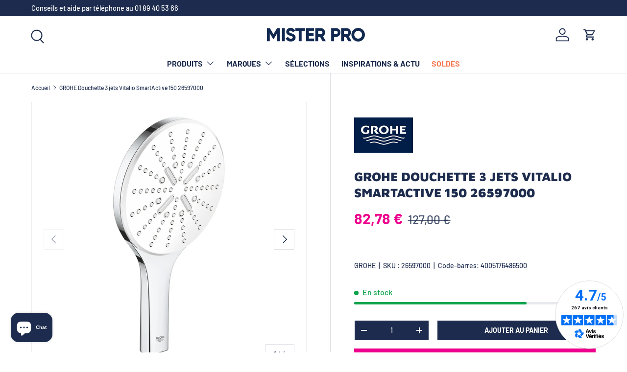

--- FILE ---
content_type: text/html; charset=utf-8
request_url: https://misterpro.com/products/grohe-vitalio-smartactive-150-douchette-3-jets-26597000
body_size: 37609
content:
<!doctype html>
<html class="no-js" lang="fr" dir="ltr">
<head><meta charset="utf-8">
<meta name="viewport" content="width=device-width,initial-scale=1">
<title>GROHE Douchette 3 jets Vitalio SmartActive 150 26597000 &ndash; Mister PRO</title><link rel="canonical" href="https://misterpro.com/products/grohe-vitalio-smartactive-150-douchette-3-jets-26597000"><link rel="icon" href="//misterpro.com/cdn/shop/files/favicon_mrp.png?crop=center&height=48&v=1744122355&width=48" type="image/png">
  <link rel="apple-touch-icon" href="//misterpro.com/cdn/shop/files/favicon_mrp.png?crop=center&height=180&v=1744122355&width=180"><meta name="description" content="Surface de jet blanche GROHE Rain avec DripStop, Jet tonique avec DripStop et ActiveMassage GROHE EcoJoy débit limité inférieur à 9.5 l/min GROHE DreamSpray jet parfaitement uniforme GROHE SmartTip Sélection du jet grâce à un bouton GROHE StarLight Chrome éclatant et durable Procédé anti-calcaire SpeedClean Inner Water"><meta property="og:site_name" content="Mister PRO">
<meta property="og:url" content="https://misterpro.com/products/grohe-vitalio-smartactive-150-douchette-3-jets-26597000">
<meta property="og:title" content="GROHE Douchette 3 jets Vitalio SmartActive 150 26597000">
<meta property="og:type" content="product">
<meta property="og:description" content="Surface de jet blanche GROHE Rain avec DripStop, Jet tonique avec DripStop et ActiveMassage GROHE EcoJoy débit limité inférieur à 9.5 l/min GROHE DreamSpray jet parfaitement uniforme GROHE SmartTip Sélection du jet grâce à un bouton GROHE StarLight Chrome éclatant et durable Procédé anti-calcaire SpeedClean Inner Water"><meta property="og:image" content="http://misterpro.com/cdn/shop/files/643732.jpg?crop=center&height=1200&v=1689080489&width=1200">
  <meta property="og:image:secure_url" content="https://misterpro.com/cdn/shop/files/643732.jpg?crop=center&height=1200&v=1689080489&width=1200">
  <meta property="og:image:width" content="1280">
  <meta property="og:image:height" content="1280"><meta property="og:price:amount" content="82,78">
  <meta property="og:price:currency" content="EUR"><meta name="twitter:card" content="summary_large_image">
<meta name="twitter:title" content="GROHE Douchette 3 jets Vitalio SmartActive 150 26597000">
<meta name="twitter:description" content="Surface de jet blanche GROHE Rain avec DripStop, Jet tonique avec DripStop et ActiveMassage GROHE EcoJoy débit limité inférieur à 9.5 l/min GROHE DreamSpray jet parfaitement uniforme GROHE SmartTip Sélection du jet grâce à un bouton GROHE StarLight Chrome éclatant et durable Procédé anti-calcaire SpeedClean Inner Water">
<link rel="preload" href="//misterpro.com/cdn/shop/t/37/assets/main.css?v=109964744403081143781738828526" as="style"><style data-shopify>
@font-face {
  font-family: Barlow;
  font-weight: 500;
  font-style: normal;
  font-display: swap;
  src: url("//misterpro.com/cdn/fonts/barlow/barlow_n5.a193a1990790eba0cc5cca569d23799830e90f07.woff2") format("woff2"),
       url("//misterpro.com/cdn/fonts/barlow/barlow_n5.ae31c82169b1dc0715609b8cc6a610b917808358.woff") format("woff");
}
@font-face {
  font-family: Barlow;
  font-weight: 700;
  font-style: normal;
  font-display: swap;
  src: url("//misterpro.com/cdn/fonts/barlow/barlow_n7.691d1d11f150e857dcbc1c10ef03d825bc378d81.woff2") format("woff2"),
       url("//misterpro.com/cdn/fonts/barlow/barlow_n7.4fdbb1cb7da0e2c2f88492243ffa2b4f91924840.woff") format("woff");
}
@font-face {
  font-family: Barlow;
  font-weight: 500;
  font-style: italic;
  font-display: swap;
  src: url("//misterpro.com/cdn/fonts/barlow/barlow_i5.714d58286997b65cd479af615cfa9bb0a117a573.woff2") format("woff2"),
       url("//misterpro.com/cdn/fonts/barlow/barlow_i5.0120f77e6447d3b5df4bbec8ad8c2d029d87fb21.woff") format("woff");
}
@font-face {
  font-family: Barlow;
  font-weight: 700;
  font-style: italic;
  font-display: swap;
  src: url("//misterpro.com/cdn/fonts/barlow/barlow_i7.50e19d6cc2ba5146fa437a5a7443c76d5d730103.woff2") format("woff2"),
       url("//misterpro.com/cdn/fonts/barlow/barlow_i7.47e9f98f1b094d912e6fd631cc3fe93d9f40964f.woff") format("woff");
}
@font-face {
  font-family: "Maven Pro";
  font-weight: 900;
  font-style: normal;
  font-display: swap;
  src: url("//misterpro.com/cdn/fonts/maven_pro/mavenpro_n9.6b9c0d9443b13ba7b9a4ce1e5c7754df732e484d.woff2") format("woff2"),
       url("//misterpro.com/cdn/fonts/maven_pro/mavenpro_n9.88683e89a9504e5078b90d26472ce630fa547e4b.woff") format("woff");
}
@font-face {
  font-family: Barlow;
  font-weight: 700;
  font-style: normal;
  font-display: swap;
  src: url("//misterpro.com/cdn/fonts/barlow/barlow_n7.691d1d11f150e857dcbc1c10ef03d825bc378d81.woff2") format("woff2"),
       url("//misterpro.com/cdn/fonts/barlow/barlow_n7.4fdbb1cb7da0e2c2f88492243ffa2b4f91924840.woff") format("woff");
}
:root {
      --bg-color: 255 255 255 / 1.0;
      --bg-color-og: 255 255 255 / 1.0;
      --heading-color: 29 44 78;
      --text-color: 29 44 78;
      --text-color-og: 29 44 78;
      --scrollbar-color: 29 44 78;
      --link-color: 29 44 78;
      --link-color-og: 29 44 78;
      --star-color: 236 0 140;--swatch-border-color-default: 210 213 220;
        --swatch-border-color-active: 142 150 167;
        --swatch-card-size: 24px;
        --swatch-variant-picker-size: 64px;--color-scheme-1-bg: 245 245 245 / 1.0;
      --color-scheme-1-grad: linear-gradient(46deg, rgba(245, 245, 245, 1) 13%, rgba(249, 249, 249, 1) 86%);
      --color-scheme-1-heading: 29 44 78;
      --color-scheme-1-text: 29 44 78;
      --color-scheme-1-btn-bg: 236 0 140;
      --color-scheme-1-btn-text: 255 255 255;
      --color-scheme-1-btn-bg-hover: 240 52 163;--color-scheme-2-bg: 29 44 78 / 1.0;
      --color-scheme-2-grad: ;
      --color-scheme-2-heading: 255 255 255;
      --color-scheme-2-text: 255 255 255;
      --color-scheme-2-btn-bg: 236 0 140;
      --color-scheme-2-btn-text: 255 255 255;
      --color-scheme-2-btn-bg-hover: 240 52 163;--color-scheme-3-bg: 236 0 140 / 1.0;
      --color-scheme-3-grad: ;
      --color-scheme-3-heading: 255 255 255;
      --color-scheme-3-text: 255 255 255;
      --color-scheme-3-btn-bg: 255 255 255;
      --color-scheme-3-btn-text: 236 0 140;
      --color-scheme-3-btn-bg-hover: 253 231 244;

      --drawer-bg-color: 255 255 255 / 1.0;
      --drawer-text-color: 29 44 78;

      --panel-bg-color: 245 245 245 / 1.0;
      --panel-heading-color: 29 44 78;
      --panel-text-color: 29 44 78;

      --in-stock-text-color: 13 164 74;
      --low-stock-text-color: 236 0 140;
      --very-low-stock-text-color: 227 43 43;
      --no-stock-text-color: 7 7 7;
      --no-stock-backordered-text-color: 236 0 140;

      --error-bg-color: 252 237 238;
      --error-text-color: 180 12 28;
      --success-bg-color: 232 246 234;
      --success-text-color: 44 126 63;
      --info-bg-color: 228 237 250;
      --info-text-color: 26 102 210;

      --heading-font-family: "Maven Pro", sans-serif;
      --heading-font-style: normal;
      --heading-font-weight: 900;
      --heading-scale-start: 6;

      --navigation-font-family: Barlow, sans-serif;
      --navigation-font-style: normal;
      --navigation-font-weight: 700;
      --heading-text-transform: uppercase;
--subheading-text-transform: none;
      --body-font-family: Barlow, sans-serif;
      --body-font-style: normal;
      --body-font-weight: 500;
      --body-font-size: 16;

      --section-gap: 64;
      --heading-gap: calc(8 * var(--space-unit));--grid-column-gap: 20px;--btn-bg-color: 236 0 140;
      --btn-bg-hover-color: 240 52 163;
      --btn-text-color: 255 255 255;
      --btn-bg-color-og: 236 0 140;
      --btn-text-color-og: 255 255 255;
      --btn-alt-bg-color: 29 44 78;
      --btn-alt-bg-alpha: 1.0;
      --btn-alt-text-color: 255 255 255;
      --btn-border-width: 1px;
      --btn-padding-y: 12px;

      

      --btn-lg-border-radius: 50%;
      --btn-icon-border-radius: 50%;
      --input-with-btn-inner-radius: var(--btn-border-radius);
      --btn-text-transform: uppercase;

      --input-bg-color: 255 255 255 / 1.0;
      --input-text-color: 29 44 78;
      --input-border-width: 1px;
      --input-border-radius: 0px;
      --textarea-border-radius: 0px;
      --input-bg-color-diff-3: #f7f7f7;
      --input-bg-color-diff-6: #f0f0f0;

      --modal-border-radius: 0px;
      --modal-overlay-color: 0 0 0;
      --modal-overlay-opacity: 0.4;
      --drawer-border-radius: 0px;
      --overlay-border-radius: 0px;

      --custom-label-bg-color: 226 158 42;
      --custom-label-text-color: 245 245 245;--new-label-bg-color: 26 102 210;
      --new-label-text-color: 255 255 255;--preorder-label-bg-color: 86 203 249;
      --preorder-label-text-color: 0 0 0;

      --collection-label-color: 0 126 18;

      --page-width: 1590px;
      --gutter-sm: 20px;
      --gutter-md: 32px;
      --gutter-lg: 64px;

      --payment-terms-bg-color: #ffffff;

      --coll-card-bg-color: #f5f5f5;
      --coll-card-border-color: #ffffff;

      --card-highlight-bg-color: #1d2c4e;
      --card-highlight-text-color: 228 237 250;
      --card-highlight-border-color: #1d2c4e;--blend-bg-color: #f5f5f5;
        
          --aos-animate-duration: 1s;
        

        
          --aos-min-width: 0;
        
      

      --reading-width: 48em;
    }

    @media (max-width: 769px) {
      :root {
        --reading-width: 36em;
      }
    }
  </style><link rel="stylesheet" href="//misterpro.com/cdn/shop/t/37/assets/main.css?v=109964744403081143781738828526">
  <script src="//misterpro.com/cdn/shop/t/37/assets/main.js?v=76476094356780495751735890076" defer="defer"></script><link rel="preload" href="//misterpro.com/cdn/fonts/barlow/barlow_n5.a193a1990790eba0cc5cca569d23799830e90f07.woff2" as="font" type="font/woff2" crossorigin fetchpriority="high"><link rel="preload" href="//misterpro.com/cdn/fonts/maven_pro/mavenpro_n9.6b9c0d9443b13ba7b9a4ce1e5c7754df732e484d.woff2" as="font" type="font/woff2" crossorigin fetchpriority="high"><link rel="stylesheet" href="//misterpro.com/cdn/shop/t/37/assets/swatches.css?v=177409050860017286011764253456" media="print" onload="this.media='all'">
    <noscript><link rel="stylesheet" href="//misterpro.com/cdn/shop/t/37/assets/swatches.css?v=177409050860017286011764253456"></noscript><script>window.performance && window.performance.mark && window.performance.mark('shopify.content_for_header.start');</script><meta name="google-site-verification" content="L31JM_VMHfElwZqguKyhUQ07i8m1UNXewYL2vpFgvM0">
<meta name="facebook-domain-verification" content="a4e9emw8tgjlrwdr70tzq2hyx0v1nl">
<meta id="shopify-digital-wallet" name="shopify-digital-wallet" content="/60277293229/digital_wallets/dialog">
<meta name="shopify-checkout-api-token" content="8e71c8fb749f6a561b01407f8c723267">
<meta id="in-context-paypal-metadata" data-shop-id="60277293229" data-venmo-supported="false" data-environment="production" data-locale="fr_FR" data-paypal-v4="true" data-currency="EUR">
<link rel="alternate" type="application/json+oembed" href="https://misterpro.com/products/grohe-vitalio-smartactive-150-douchette-3-jets-26597000.oembed">
<script async="async" src="/checkouts/internal/preloads.js?locale=fr-FR"></script>
<script id="shopify-features" type="application/json">{"accessToken":"8e71c8fb749f6a561b01407f8c723267","betas":["rich-media-storefront-analytics"],"domain":"misterpro.com","predictiveSearch":true,"shopId":60277293229,"locale":"fr"}</script>
<script>var Shopify = Shopify || {};
Shopify.shop = "mister-pro-shop.myshopify.com";
Shopify.locale = "fr";
Shopify.currency = {"active":"EUR","rate":"1.0"};
Shopify.country = "FR";
Shopify.theme = {"name":"MRP V2.0 Thème Entreprise 1.6.2","id":178568560980,"schema_name":"Enterprise","schema_version":"1.6.2","theme_store_id":1657,"role":"main"};
Shopify.theme.handle = "null";
Shopify.theme.style = {"id":null,"handle":null};
Shopify.cdnHost = "misterpro.com/cdn";
Shopify.routes = Shopify.routes || {};
Shopify.routes.root = "/";</script>
<script type="module">!function(o){(o.Shopify=o.Shopify||{}).modules=!0}(window);</script>
<script>!function(o){function n(){var o=[];function n(){o.push(Array.prototype.slice.apply(arguments))}return n.q=o,n}var t=o.Shopify=o.Shopify||{};t.loadFeatures=n(),t.autoloadFeatures=n()}(window);</script>
<script id="shop-js-analytics" type="application/json">{"pageType":"product"}</script>
<script defer="defer" async type="module" src="//misterpro.com/cdn/shopifycloud/shop-js/modules/v2/client.init-shop-cart-sync_INwxTpsh.fr.esm.js"></script>
<script defer="defer" async type="module" src="//misterpro.com/cdn/shopifycloud/shop-js/modules/v2/chunk.common_YNAa1F1g.esm.js"></script>
<script type="module">
  await import("//misterpro.com/cdn/shopifycloud/shop-js/modules/v2/client.init-shop-cart-sync_INwxTpsh.fr.esm.js");
await import("//misterpro.com/cdn/shopifycloud/shop-js/modules/v2/chunk.common_YNAa1F1g.esm.js");

  window.Shopify.SignInWithShop?.initShopCartSync?.({"fedCMEnabled":true,"windoidEnabled":true});

</script>
<script>(function() {
  var isLoaded = false;
  function asyncLoad() {
    if (isLoaded) return;
    isLoaded = true;
    var urls = ["https:\/\/widgets.automizely.com\/pages\/v1\/pages.js?store_connection_id=81a89c0e5256484aa2a9cab5efdd0c67\u0026mapped_org_id=0610e5ba933203011c6f924aeb2ff63f_v1\u0026shop=mister-pro-shop.myshopify.com","https:\/\/cdnv2.mycustomizer.com\/s-scripts\/front.js.gz?shop=mister-pro-shop.myshopify.com","https:\/\/admin.revenuehunt.com\/embed.js?shop=mister-pro-shop.myshopify.com"];
    for (var i = 0; i < urls.length; i++) {
      var s = document.createElement('script');
      s.type = 'text/javascript';
      s.async = true;
      s.src = urls[i];
      var x = document.getElementsByTagName('script')[0];
      x.parentNode.insertBefore(s, x);
    }
  };
  if(window.attachEvent) {
    window.attachEvent('onload', asyncLoad);
  } else {
    window.addEventListener('load', asyncLoad, false);
  }
})();</script>
<script id="__st">var __st={"a":60277293229,"offset":3600,"reqid":"cd054280-7cc3-4ef6-9b39-c1f06ca776ad-1768983752","pageurl":"misterpro.com\/products\/grohe-vitalio-smartactive-150-douchette-3-jets-26597000","u":"8fa95c3bf264","p":"product","rtyp":"product","rid":8451155132756};</script>
<script>window.ShopifyPaypalV4VisibilityTracking = true;</script>
<script id="captcha-bootstrap">!function(){'use strict';const t='contact',e='account',n='new_comment',o=[[t,t],['blogs',n],['comments',n],[t,'customer']],c=[[e,'customer_login'],[e,'guest_login'],[e,'recover_customer_password'],[e,'create_customer']],r=t=>t.map((([t,e])=>`form[action*='/${t}']:not([data-nocaptcha='true']) input[name='form_type'][value='${e}']`)).join(','),a=t=>()=>t?[...document.querySelectorAll(t)].map((t=>t.form)):[];function s(){const t=[...o],e=r(t);return a(e)}const i='password',u='form_key',d=['recaptcha-v3-token','g-recaptcha-response','h-captcha-response',i],f=()=>{try{return window.sessionStorage}catch{return}},m='__shopify_v',_=t=>t.elements[u];function p(t,e,n=!1){try{const o=window.sessionStorage,c=JSON.parse(o.getItem(e)),{data:r}=function(t){const{data:e,action:n}=t;return t[m]||n?{data:e,action:n}:{data:t,action:n}}(c);for(const[e,n]of Object.entries(r))t.elements[e]&&(t.elements[e].value=n);n&&o.removeItem(e)}catch(o){console.error('form repopulation failed',{error:o})}}const l='form_type',E='cptcha';function T(t){t.dataset[E]=!0}const w=window,h=w.document,L='Shopify',v='ce_forms',y='captcha';let A=!1;((t,e)=>{const n=(g='f06e6c50-85a8-45c8-87d0-21a2b65856fe',I='https://cdn.shopify.com/shopifycloud/storefront-forms-hcaptcha/ce_storefront_forms_captcha_hcaptcha.v1.5.2.iife.js',D={infoText:'Protégé par hCaptcha',privacyText:'Confidentialité',termsText:'Conditions'},(t,e,n)=>{const o=w[L][v],c=o.bindForm;if(c)return c(t,g,e,D).then(n);var r;o.q.push([[t,g,e,D],n]),r=I,A||(h.body.append(Object.assign(h.createElement('script'),{id:'captcha-provider',async:!0,src:r})),A=!0)});var g,I,D;w[L]=w[L]||{},w[L][v]=w[L][v]||{},w[L][v].q=[],w[L][y]=w[L][y]||{},w[L][y].protect=function(t,e){n(t,void 0,e),T(t)},Object.freeze(w[L][y]),function(t,e,n,w,h,L){const[v,y,A,g]=function(t,e,n){const i=e?o:[],u=t?c:[],d=[...i,...u],f=r(d),m=r(i),_=r(d.filter((([t,e])=>n.includes(e))));return[a(f),a(m),a(_),s()]}(w,h,L),I=t=>{const e=t.target;return e instanceof HTMLFormElement?e:e&&e.form},D=t=>v().includes(t);t.addEventListener('submit',(t=>{const e=I(t);if(!e)return;const n=D(e)&&!e.dataset.hcaptchaBound&&!e.dataset.recaptchaBound,o=_(e),c=g().includes(e)&&(!o||!o.value);(n||c)&&t.preventDefault(),c&&!n&&(function(t){try{if(!f())return;!function(t){const e=f();if(!e)return;const n=_(t);if(!n)return;const o=n.value;o&&e.removeItem(o)}(t);const e=Array.from(Array(32),(()=>Math.random().toString(36)[2])).join('');!function(t,e){_(t)||t.append(Object.assign(document.createElement('input'),{type:'hidden',name:u})),t.elements[u].value=e}(t,e),function(t,e){const n=f();if(!n)return;const o=[...t.querySelectorAll(`input[type='${i}']`)].map((({name:t})=>t)),c=[...d,...o],r={};for(const[a,s]of new FormData(t).entries())c.includes(a)||(r[a]=s);n.setItem(e,JSON.stringify({[m]:1,action:t.action,data:r}))}(t,e)}catch(e){console.error('failed to persist form',e)}}(e),e.submit())}));const S=(t,e)=>{t&&!t.dataset[E]&&(n(t,e.some((e=>e===t))),T(t))};for(const o of['focusin','change'])t.addEventListener(o,(t=>{const e=I(t);D(e)&&S(e,y())}));const B=e.get('form_key'),M=e.get(l),P=B&&M;t.addEventListener('DOMContentLoaded',(()=>{const t=y();if(P)for(const e of t)e.elements[l].value===M&&p(e,B);[...new Set([...A(),...v().filter((t=>'true'===t.dataset.shopifyCaptcha))])].forEach((e=>S(e,t)))}))}(h,new URLSearchParams(w.location.search),n,t,e,['guest_login'])})(!0,!0)}();</script>
<script integrity="sha256-4kQ18oKyAcykRKYeNunJcIwy7WH5gtpwJnB7kiuLZ1E=" data-source-attribution="shopify.loadfeatures" defer="defer" src="//misterpro.com/cdn/shopifycloud/storefront/assets/storefront/load_feature-a0a9edcb.js" crossorigin="anonymous"></script>
<script data-source-attribution="shopify.dynamic_checkout.dynamic.init">var Shopify=Shopify||{};Shopify.PaymentButton=Shopify.PaymentButton||{isStorefrontPortableWallets:!0,init:function(){window.Shopify.PaymentButton.init=function(){};var t=document.createElement("script");t.src="https://misterpro.com/cdn/shopifycloud/portable-wallets/latest/portable-wallets.fr.js",t.type="module",document.head.appendChild(t)}};
</script>
<script data-source-attribution="shopify.dynamic_checkout.buyer_consent">
  function portableWalletsHideBuyerConsent(e){var t=document.getElementById("shopify-buyer-consent"),n=document.getElementById("shopify-subscription-policy-button");t&&n&&(t.classList.add("hidden"),t.setAttribute("aria-hidden","true"),n.removeEventListener("click",e))}function portableWalletsShowBuyerConsent(e){var t=document.getElementById("shopify-buyer-consent"),n=document.getElementById("shopify-subscription-policy-button");t&&n&&(t.classList.remove("hidden"),t.removeAttribute("aria-hidden"),n.addEventListener("click",e))}window.Shopify?.PaymentButton&&(window.Shopify.PaymentButton.hideBuyerConsent=portableWalletsHideBuyerConsent,window.Shopify.PaymentButton.showBuyerConsent=portableWalletsShowBuyerConsent);
</script>
<script>
  function portableWalletsCleanup(e){e&&e.src&&console.error("Failed to load portable wallets script "+e.src);var t=document.querySelectorAll("shopify-accelerated-checkout .shopify-payment-button__skeleton, shopify-accelerated-checkout-cart .wallet-cart-button__skeleton"),e=document.getElementById("shopify-buyer-consent");for(let e=0;e<t.length;e++)t[e].remove();e&&e.remove()}function portableWalletsNotLoadedAsModule(e){e instanceof ErrorEvent&&"string"==typeof e.message&&e.message.includes("import.meta")&&"string"==typeof e.filename&&e.filename.includes("portable-wallets")&&(window.removeEventListener("error",portableWalletsNotLoadedAsModule),window.Shopify.PaymentButton.failedToLoad=e,"loading"===document.readyState?document.addEventListener("DOMContentLoaded",window.Shopify.PaymentButton.init):window.Shopify.PaymentButton.init())}window.addEventListener("error",portableWalletsNotLoadedAsModule);
</script>

<script type="module" src="https://misterpro.com/cdn/shopifycloud/portable-wallets/latest/portable-wallets.fr.js" onError="portableWalletsCleanup(this)" crossorigin="anonymous"></script>
<script nomodule>
  document.addEventListener("DOMContentLoaded", portableWalletsCleanup);
</script>

<script id='scb4127' type='text/javascript' async='' src='https://misterpro.com/cdn/shopifycloud/privacy-banner/storefront-banner.js'></script><link id="shopify-accelerated-checkout-styles" rel="stylesheet" media="screen" href="https://misterpro.com/cdn/shopifycloud/portable-wallets/latest/accelerated-checkout-backwards-compat.css" crossorigin="anonymous">
<style id="shopify-accelerated-checkout-cart">
        #shopify-buyer-consent {
  margin-top: 1em;
  display: inline-block;
  width: 100%;
}

#shopify-buyer-consent.hidden {
  display: none;
}

#shopify-subscription-policy-button {
  background: none;
  border: none;
  padding: 0;
  text-decoration: underline;
  font-size: inherit;
  cursor: pointer;
}

#shopify-subscription-policy-button::before {
  box-shadow: none;
}

      </style>
<script id="sections-script" data-sections="header,footer" defer="defer" src="//misterpro.com/cdn/shop/t/37/compiled_assets/scripts.js?v=6261"></script>
<script>window.performance && window.performance.mark && window.performance.mark('shopify.content_for_header.end');</script>

    <script src="//misterpro.com/cdn/shop/t/37/assets/animate-on-scroll.js?v=15249566486942820451735890075" defer="defer"></script>
    <link rel="stylesheet" href="//misterpro.com/cdn/shop/t/37/assets/animate-on-scroll.css?v=116194678796051782541735890075">
  

  <script>document.documentElement.className = document.documentElement.className.replace('no-js', 'js');</script><!-- CC Custom Head Start --><!-- CC Custom Head End --><!-- BEGIN app block: shopify://apps/doofinder-search-discovery/blocks/doofinder-script/1abc6bc6-ff36-4a37-9034-effae4a47cf6 -->
  <script>
    (function(w, k) {w[k] = window[k] || function () { (window[k].q = window[k].q || []).push(arguments) }})(window, "doofinderApp")
    var dfKvCustomerEmail = "";

    doofinderApp("config", "currency", Shopify.currency.active);
    doofinderApp("config", "language", Shopify.locale);
    var context = Shopify.country;
    
    doofinderApp("config", "priceName", context);
    localStorage.setItem("shopify-language", Shopify.locale);

    doofinderApp("init", "layer", {
      params:{
        "":{
          exclude: {
            not_published_in: [context]
          }
        },
        "product":{
          exclude: {
            not_published_in: [context]
          }
        }
      }
    });
  </script>

  <script src="https://eu1-config.doofinder.com/2.x/08e66ad1-102d-48ba-81cd-5347a46d13ff.js" async></script>



<!-- END app block --><script src="https://cdn.shopify.com/extensions/e8878072-2f6b-4e89-8082-94b04320908d/inbox-1254/assets/inbox-chat-loader.js" type="text/javascript" defer="defer"></script>
<link href="https://cdn.shopify.com/extensions/019b4173-198c-7504-9ca7-09d6d87cfeb2/256-metafields-editor-324/assets/image.css" rel="stylesheet" type="text/css" media="all">
<script src="https://cdn.shopify.com/extensions/0bdf6072-3b81-4757-9f23-b3d93acaca82/skeepers-verified-reviews-16/assets/skeepers-shopify-rr.js" type="text/javascript" defer="defer"></script>
<link href="https://cdn.shopify.com/extensions/0bdf6072-3b81-4757-9f23-b3d93acaca82/skeepers-verified-reviews-16/assets/skeepers-shopify-rr.css" rel="stylesheet" type="text/css" media="all">
<link href="https://monorail-edge.shopifysvc.com" rel="dns-prefetch">
<script>(function(){if ("sendBeacon" in navigator && "performance" in window) {try {var session_token_from_headers = performance.getEntriesByType('navigation')[0].serverTiming.find(x => x.name == '_s').description;} catch {var session_token_from_headers = undefined;}var session_cookie_matches = document.cookie.match(/_shopify_s=([^;]*)/);var session_token_from_cookie = session_cookie_matches && session_cookie_matches.length === 2 ? session_cookie_matches[1] : "";var session_token = session_token_from_headers || session_token_from_cookie || "";function handle_abandonment_event(e) {var entries = performance.getEntries().filter(function(entry) {return /monorail-edge.shopifysvc.com/.test(entry.name);});if (!window.abandonment_tracked && entries.length === 0) {window.abandonment_tracked = true;var currentMs = Date.now();var navigation_start = performance.timing.navigationStart;var payload = {shop_id: 60277293229,url: window.location.href,navigation_start,duration: currentMs - navigation_start,session_token,page_type: "product"};window.navigator.sendBeacon("https://monorail-edge.shopifysvc.com/v1/produce", JSON.stringify({schema_id: "online_store_buyer_site_abandonment/1.1",payload: payload,metadata: {event_created_at_ms: currentMs,event_sent_at_ms: currentMs}}));}}window.addEventListener('pagehide', handle_abandonment_event);}}());</script>
<script id="web-pixels-manager-setup">(function e(e,d,r,n,o){if(void 0===o&&(o={}),!Boolean(null===(a=null===(i=window.Shopify)||void 0===i?void 0:i.analytics)||void 0===a?void 0:a.replayQueue)){var i,a;window.Shopify=window.Shopify||{};var t=window.Shopify;t.analytics=t.analytics||{};var s=t.analytics;s.replayQueue=[],s.publish=function(e,d,r){return s.replayQueue.push([e,d,r]),!0};try{self.performance.mark("wpm:start")}catch(e){}var l=function(){var e={modern:/Edge?\/(1{2}[4-9]|1[2-9]\d|[2-9]\d{2}|\d{4,})\.\d+(\.\d+|)|Firefox\/(1{2}[4-9]|1[2-9]\d|[2-9]\d{2}|\d{4,})\.\d+(\.\d+|)|Chrom(ium|e)\/(9{2}|\d{3,})\.\d+(\.\d+|)|(Maci|X1{2}).+ Version\/(15\.\d+|(1[6-9]|[2-9]\d|\d{3,})\.\d+)([,.]\d+|)( \(\w+\)|)( Mobile\/\w+|) Safari\/|Chrome.+OPR\/(9{2}|\d{3,})\.\d+\.\d+|(CPU[ +]OS|iPhone[ +]OS|CPU[ +]iPhone|CPU IPhone OS|CPU iPad OS)[ +]+(15[._]\d+|(1[6-9]|[2-9]\d|\d{3,})[._]\d+)([._]\d+|)|Android:?[ /-](13[3-9]|1[4-9]\d|[2-9]\d{2}|\d{4,})(\.\d+|)(\.\d+|)|Android.+Firefox\/(13[5-9]|1[4-9]\d|[2-9]\d{2}|\d{4,})\.\d+(\.\d+|)|Android.+Chrom(ium|e)\/(13[3-9]|1[4-9]\d|[2-9]\d{2}|\d{4,})\.\d+(\.\d+|)|SamsungBrowser\/([2-9]\d|\d{3,})\.\d+/,legacy:/Edge?\/(1[6-9]|[2-9]\d|\d{3,})\.\d+(\.\d+|)|Firefox\/(5[4-9]|[6-9]\d|\d{3,})\.\d+(\.\d+|)|Chrom(ium|e)\/(5[1-9]|[6-9]\d|\d{3,})\.\d+(\.\d+|)([\d.]+$|.*Safari\/(?![\d.]+ Edge\/[\d.]+$))|(Maci|X1{2}).+ Version\/(10\.\d+|(1[1-9]|[2-9]\d|\d{3,})\.\d+)([,.]\d+|)( \(\w+\)|)( Mobile\/\w+|) Safari\/|Chrome.+OPR\/(3[89]|[4-9]\d|\d{3,})\.\d+\.\d+|(CPU[ +]OS|iPhone[ +]OS|CPU[ +]iPhone|CPU IPhone OS|CPU iPad OS)[ +]+(10[._]\d+|(1[1-9]|[2-9]\d|\d{3,})[._]\d+)([._]\d+|)|Android:?[ /-](13[3-9]|1[4-9]\d|[2-9]\d{2}|\d{4,})(\.\d+|)(\.\d+|)|Mobile Safari.+OPR\/([89]\d|\d{3,})\.\d+\.\d+|Android.+Firefox\/(13[5-9]|1[4-9]\d|[2-9]\d{2}|\d{4,})\.\d+(\.\d+|)|Android.+Chrom(ium|e)\/(13[3-9]|1[4-9]\d|[2-9]\d{2}|\d{4,})\.\d+(\.\d+|)|Android.+(UC? ?Browser|UCWEB|U3)[ /]?(15\.([5-9]|\d{2,})|(1[6-9]|[2-9]\d|\d{3,})\.\d+)\.\d+|SamsungBrowser\/(5\.\d+|([6-9]|\d{2,})\.\d+)|Android.+MQ{2}Browser\/(14(\.(9|\d{2,})|)|(1[5-9]|[2-9]\d|\d{3,})(\.\d+|))(\.\d+|)|K[Aa][Ii]OS\/(3\.\d+|([4-9]|\d{2,})\.\d+)(\.\d+|)/},d=e.modern,r=e.legacy,n=navigator.userAgent;return n.match(d)?"modern":n.match(r)?"legacy":"unknown"}(),u="modern"===l?"modern":"legacy",c=(null!=n?n:{modern:"",legacy:""})[u],f=function(e){return[e.baseUrl,"/wpm","/b",e.hashVersion,"modern"===e.buildTarget?"m":"l",".js"].join("")}({baseUrl:d,hashVersion:r,buildTarget:u}),m=function(e){var d=e.version,r=e.bundleTarget,n=e.surface,o=e.pageUrl,i=e.monorailEndpoint;return{emit:function(e){var a=e.status,t=e.errorMsg,s=(new Date).getTime(),l=JSON.stringify({metadata:{event_sent_at_ms:s},events:[{schema_id:"web_pixels_manager_load/3.1",payload:{version:d,bundle_target:r,page_url:o,status:a,surface:n,error_msg:t},metadata:{event_created_at_ms:s}}]});if(!i)return console&&console.warn&&console.warn("[Web Pixels Manager] No Monorail endpoint provided, skipping logging."),!1;try{return self.navigator.sendBeacon.bind(self.navigator)(i,l)}catch(e){}var u=new XMLHttpRequest;try{return u.open("POST",i,!0),u.setRequestHeader("Content-Type","text/plain"),u.send(l),!0}catch(e){return console&&console.warn&&console.warn("[Web Pixels Manager] Got an unhandled error while logging to Monorail."),!1}}}}({version:r,bundleTarget:l,surface:e.surface,pageUrl:self.location.href,monorailEndpoint:e.monorailEndpoint});try{o.browserTarget=l,function(e){var d=e.src,r=e.async,n=void 0===r||r,o=e.onload,i=e.onerror,a=e.sri,t=e.scriptDataAttributes,s=void 0===t?{}:t,l=document.createElement("script"),u=document.querySelector("head"),c=document.querySelector("body");if(l.async=n,l.src=d,a&&(l.integrity=a,l.crossOrigin="anonymous"),s)for(var f in s)if(Object.prototype.hasOwnProperty.call(s,f))try{l.dataset[f]=s[f]}catch(e){}if(o&&l.addEventListener("load",o),i&&l.addEventListener("error",i),u)u.appendChild(l);else{if(!c)throw new Error("Did not find a head or body element to append the script");c.appendChild(l)}}({src:f,async:!0,onload:function(){if(!function(){var e,d;return Boolean(null===(d=null===(e=window.Shopify)||void 0===e?void 0:e.analytics)||void 0===d?void 0:d.initialized)}()){var d=window.webPixelsManager.init(e)||void 0;if(d){var r=window.Shopify.analytics;r.replayQueue.forEach((function(e){var r=e[0],n=e[1],o=e[2];d.publishCustomEvent(r,n,o)})),r.replayQueue=[],r.publish=d.publishCustomEvent,r.visitor=d.visitor,r.initialized=!0}}},onerror:function(){return m.emit({status:"failed",errorMsg:"".concat(f," has failed to load")})},sri:function(e){var d=/^sha384-[A-Za-z0-9+/=]+$/;return"string"==typeof e&&d.test(e)}(c)?c:"",scriptDataAttributes:o}),m.emit({status:"loading"})}catch(e){m.emit({status:"failed",errorMsg:(null==e?void 0:e.message)||"Unknown error"})}}})({shopId: 60277293229,storefrontBaseUrl: "https://misterpro.com",extensionsBaseUrl: "https://extensions.shopifycdn.com/cdn/shopifycloud/web-pixels-manager",monorailEndpoint: "https://monorail-edge.shopifysvc.com/unstable/produce_batch",surface: "storefront-renderer",enabledBetaFlags: ["2dca8a86"],webPixelsConfigList: [{"id":"1751155028","configuration":"{\"accountID\":\"1\",\"installation_id\":\"08e66ad1-102d-48ba-81cd-5347a46d13ff\",\"region\":\"eu1\"}","eventPayloadVersion":"v1","runtimeContext":"STRICT","scriptVersion":"2061f8ea39b7d2e31c8b851469aba871","type":"APP","apiClientId":199361,"privacyPurposes":["ANALYTICS","MARKETING","SALE_OF_DATA"],"dataSharingAdjustments":{"protectedCustomerApprovalScopes":["read_customer_personal_data"]}},{"id":"1587773780","configuration":"{\"pixel_id\":\"1121522796247436\",\"pixel_type\":\"facebook_pixel\"}","eventPayloadVersion":"v1","runtimeContext":"OPEN","scriptVersion":"ca16bc87fe92b6042fbaa3acc2fbdaa6","type":"APP","apiClientId":2329312,"privacyPurposes":["ANALYTICS","MARKETING","SALE_OF_DATA"],"dataSharingAdjustments":{"protectedCustomerApprovalScopes":["read_customer_address","read_customer_email","read_customer_name","read_customer_personal_data","read_customer_phone"]}},{"id":"1170899284","configuration":"{\"config\":\"{\\\"google_tag_ids\\\":[\\\"G-7WE9TTFH6J\\\",\\\"AW-11167081249\\\",\\\"GT-NS9VC68\\\"],\\\"target_country\\\":\\\"FR\\\",\\\"gtag_events\\\":[{\\\"type\\\":\\\"begin_checkout\\\",\\\"action_label\\\":[\\\"G-7WE9TTFH6J\\\",\\\"AW-11167081249\\\/ONAUCJy8tJ0ZEKHG8Mwp\\\"]},{\\\"type\\\":\\\"search\\\",\\\"action_label\\\":[\\\"G-7WE9TTFH6J\\\",\\\"AW-11167081249\\\/UU7NCJ67tJ0ZEKHG8Mwp\\\"]},{\\\"type\\\":\\\"view_item\\\",\\\"action_label\\\":[\\\"G-7WE9TTFH6J\\\",\\\"AW-11167081249\\\/DI6PCJu7tJ0ZEKHG8Mwp\\\",\\\"MC-C5WTYTPJWY\\\"]},{\\\"type\\\":\\\"purchase\\\",\\\"action_label\\\":[\\\"G-7WE9TTFH6J\\\",\\\"AW-11167081249\\\/vdZmCJW7tJ0ZEKHG8Mwp\\\",\\\"MC-C5WTYTPJWY\\\"]},{\\\"type\\\":\\\"page_view\\\",\\\"action_label\\\":[\\\"G-7WE9TTFH6J\\\",\\\"AW-11167081249\\\/0lWLCJi7tJ0ZEKHG8Mwp\\\",\\\"MC-C5WTYTPJWY\\\"]},{\\\"type\\\":\\\"add_payment_info\\\",\\\"action_label\\\":[\\\"G-7WE9TTFH6J\\\",\\\"AW-11167081249\\\/uTg5CJ-8tJ0ZEKHG8Mwp\\\"]},{\\\"type\\\":\\\"add_to_cart\\\",\\\"action_label\\\":[\\\"G-7WE9TTFH6J\\\",\\\"AW-11167081249\\\/nyjcCJm8tJ0ZEKHG8Mwp\\\"]}],\\\"enable_monitoring_mode\\\":false}\"}","eventPayloadVersion":"v1","runtimeContext":"OPEN","scriptVersion":"b2a88bafab3e21179ed38636efcd8a93","type":"APP","apiClientId":1780363,"privacyPurposes":[],"dataSharingAdjustments":{"protectedCustomerApprovalScopes":["read_customer_address","read_customer_email","read_customer_name","read_customer_personal_data","read_customer_phone"]}},{"id":"shopify-app-pixel","configuration":"{}","eventPayloadVersion":"v1","runtimeContext":"STRICT","scriptVersion":"0450","apiClientId":"shopify-pixel","type":"APP","privacyPurposes":["ANALYTICS","MARKETING"]},{"id":"shopify-custom-pixel","eventPayloadVersion":"v1","runtimeContext":"LAX","scriptVersion":"0450","apiClientId":"shopify-pixel","type":"CUSTOM","privacyPurposes":["ANALYTICS","MARKETING"]}],isMerchantRequest: false,initData: {"shop":{"name":"Mister PRO","paymentSettings":{"currencyCode":"EUR"},"myshopifyDomain":"mister-pro-shop.myshopify.com","countryCode":"FR","storefrontUrl":"https:\/\/misterpro.com"},"customer":null,"cart":null,"checkout":null,"productVariants":[{"price":{"amount":82.78,"currencyCode":"EUR"},"product":{"title":"GROHE Douchette 3 jets Vitalio SmartActive 150 26597000","vendor":"GROHE","id":"8451155132756","untranslatedTitle":"GROHE Douchette 3 jets Vitalio SmartActive 150 26597000","url":"\/products\/grohe-vitalio-smartactive-150-douchette-3-jets-26597000","type":"Douchette"},"id":"46726065520980","image":{"src":"\/\/misterpro.com\/cdn\/shop\/files\/643732.jpg?v=1689080489"},"sku":"26597000","title":"Default Title","untranslatedTitle":"Default Title"}],"purchasingCompany":null},},"https://misterpro.com/cdn","fcfee988w5aeb613cpc8e4bc33m6693e112",{"modern":"","legacy":""},{"shopId":"60277293229","storefrontBaseUrl":"https:\/\/misterpro.com","extensionBaseUrl":"https:\/\/extensions.shopifycdn.com\/cdn\/shopifycloud\/web-pixels-manager","surface":"storefront-renderer","enabledBetaFlags":"[\"2dca8a86\"]","isMerchantRequest":"false","hashVersion":"fcfee988w5aeb613cpc8e4bc33m6693e112","publish":"custom","events":"[[\"page_viewed\",{}],[\"product_viewed\",{\"productVariant\":{\"price\":{\"amount\":82.78,\"currencyCode\":\"EUR\"},\"product\":{\"title\":\"GROHE Douchette 3 jets Vitalio SmartActive 150 26597000\",\"vendor\":\"GROHE\",\"id\":\"8451155132756\",\"untranslatedTitle\":\"GROHE Douchette 3 jets Vitalio SmartActive 150 26597000\",\"url\":\"\/products\/grohe-vitalio-smartactive-150-douchette-3-jets-26597000\",\"type\":\"Douchette\"},\"id\":\"46726065520980\",\"image\":{\"src\":\"\/\/misterpro.com\/cdn\/shop\/files\/643732.jpg?v=1689080489\"},\"sku\":\"26597000\",\"title\":\"Default Title\",\"untranslatedTitle\":\"Default Title\"}}]]"});</script><script>
  window.ShopifyAnalytics = window.ShopifyAnalytics || {};
  window.ShopifyAnalytics.meta = window.ShopifyAnalytics.meta || {};
  window.ShopifyAnalytics.meta.currency = 'EUR';
  var meta = {"product":{"id":8451155132756,"gid":"gid:\/\/shopify\/Product\/8451155132756","vendor":"GROHE","type":"Douchette","handle":"grohe-vitalio-smartactive-150-douchette-3-jets-26597000","variants":[{"id":46726065520980,"price":8278,"name":"GROHE Douchette 3 jets Vitalio SmartActive 150 26597000","public_title":null,"sku":"26597000"}],"remote":false},"page":{"pageType":"product","resourceType":"product","resourceId":8451155132756,"requestId":"cd054280-7cc3-4ef6-9b39-c1f06ca776ad-1768983752"}};
  for (var attr in meta) {
    window.ShopifyAnalytics.meta[attr] = meta[attr];
  }
</script>
<script class="analytics">
  (function () {
    var customDocumentWrite = function(content) {
      var jquery = null;

      if (window.jQuery) {
        jquery = window.jQuery;
      } else if (window.Checkout && window.Checkout.$) {
        jquery = window.Checkout.$;
      }

      if (jquery) {
        jquery('body').append(content);
      }
    };

    var hasLoggedConversion = function(token) {
      if (token) {
        return document.cookie.indexOf('loggedConversion=' + token) !== -1;
      }
      return false;
    }

    var setCookieIfConversion = function(token) {
      if (token) {
        var twoMonthsFromNow = new Date(Date.now());
        twoMonthsFromNow.setMonth(twoMonthsFromNow.getMonth() + 2);

        document.cookie = 'loggedConversion=' + token + '; expires=' + twoMonthsFromNow;
      }
    }

    var trekkie = window.ShopifyAnalytics.lib = window.trekkie = window.trekkie || [];
    if (trekkie.integrations) {
      return;
    }
    trekkie.methods = [
      'identify',
      'page',
      'ready',
      'track',
      'trackForm',
      'trackLink'
    ];
    trekkie.factory = function(method) {
      return function() {
        var args = Array.prototype.slice.call(arguments);
        args.unshift(method);
        trekkie.push(args);
        return trekkie;
      };
    };
    for (var i = 0; i < trekkie.methods.length; i++) {
      var key = trekkie.methods[i];
      trekkie[key] = trekkie.factory(key);
    }
    trekkie.load = function(config) {
      trekkie.config = config || {};
      trekkie.config.initialDocumentCookie = document.cookie;
      var first = document.getElementsByTagName('script')[0];
      var script = document.createElement('script');
      script.type = 'text/javascript';
      script.onerror = function(e) {
        var scriptFallback = document.createElement('script');
        scriptFallback.type = 'text/javascript';
        scriptFallback.onerror = function(error) {
                var Monorail = {
      produce: function produce(monorailDomain, schemaId, payload) {
        var currentMs = new Date().getTime();
        var event = {
          schema_id: schemaId,
          payload: payload,
          metadata: {
            event_created_at_ms: currentMs,
            event_sent_at_ms: currentMs
          }
        };
        return Monorail.sendRequest("https://" + monorailDomain + "/v1/produce", JSON.stringify(event));
      },
      sendRequest: function sendRequest(endpointUrl, payload) {
        // Try the sendBeacon API
        if (window && window.navigator && typeof window.navigator.sendBeacon === 'function' && typeof window.Blob === 'function' && !Monorail.isIos12()) {
          var blobData = new window.Blob([payload], {
            type: 'text/plain'
          });

          if (window.navigator.sendBeacon(endpointUrl, blobData)) {
            return true;
          } // sendBeacon was not successful

        } // XHR beacon

        var xhr = new XMLHttpRequest();

        try {
          xhr.open('POST', endpointUrl);
          xhr.setRequestHeader('Content-Type', 'text/plain');
          xhr.send(payload);
        } catch (e) {
          console.log(e);
        }

        return false;
      },
      isIos12: function isIos12() {
        return window.navigator.userAgent.lastIndexOf('iPhone; CPU iPhone OS 12_') !== -1 || window.navigator.userAgent.lastIndexOf('iPad; CPU OS 12_') !== -1;
      }
    };
    Monorail.produce('monorail-edge.shopifysvc.com',
      'trekkie_storefront_load_errors/1.1',
      {shop_id: 60277293229,
      theme_id: 178568560980,
      app_name: "storefront",
      context_url: window.location.href,
      source_url: "//misterpro.com/cdn/s/trekkie.storefront.cd680fe47e6c39ca5d5df5f0a32d569bc48c0f27.min.js"});

        };
        scriptFallback.async = true;
        scriptFallback.src = '//misterpro.com/cdn/s/trekkie.storefront.cd680fe47e6c39ca5d5df5f0a32d569bc48c0f27.min.js';
        first.parentNode.insertBefore(scriptFallback, first);
      };
      script.async = true;
      script.src = '//misterpro.com/cdn/s/trekkie.storefront.cd680fe47e6c39ca5d5df5f0a32d569bc48c0f27.min.js';
      first.parentNode.insertBefore(script, first);
    };
    trekkie.load(
      {"Trekkie":{"appName":"storefront","development":false,"defaultAttributes":{"shopId":60277293229,"isMerchantRequest":null,"themeId":178568560980,"themeCityHash":"11360946745480536414","contentLanguage":"fr","currency":"EUR","eventMetadataId":"ab53a4a4-9be7-477f-8004-cd1558f7512e"},"isServerSideCookieWritingEnabled":true,"monorailRegion":"shop_domain","enabledBetaFlags":["65f19447"]},"Session Attribution":{},"S2S":{"facebookCapiEnabled":true,"source":"trekkie-storefront-renderer","apiClientId":580111}}
    );

    var loaded = false;
    trekkie.ready(function() {
      if (loaded) return;
      loaded = true;

      window.ShopifyAnalytics.lib = window.trekkie;

      var originalDocumentWrite = document.write;
      document.write = customDocumentWrite;
      try { window.ShopifyAnalytics.merchantGoogleAnalytics.call(this); } catch(error) {};
      document.write = originalDocumentWrite;

      window.ShopifyAnalytics.lib.page(null,{"pageType":"product","resourceType":"product","resourceId":8451155132756,"requestId":"cd054280-7cc3-4ef6-9b39-c1f06ca776ad-1768983752","shopifyEmitted":true});

      var match = window.location.pathname.match(/checkouts\/(.+)\/(thank_you|post_purchase)/)
      var token = match? match[1]: undefined;
      if (!hasLoggedConversion(token)) {
        setCookieIfConversion(token);
        window.ShopifyAnalytics.lib.track("Viewed Product",{"currency":"EUR","variantId":46726065520980,"productId":8451155132756,"productGid":"gid:\/\/shopify\/Product\/8451155132756","name":"GROHE Douchette 3 jets Vitalio SmartActive 150 26597000","price":"82.78","sku":"26597000","brand":"GROHE","variant":null,"category":"Douchette","nonInteraction":true,"remote":false},undefined,undefined,{"shopifyEmitted":true});
      window.ShopifyAnalytics.lib.track("monorail:\/\/trekkie_storefront_viewed_product\/1.1",{"currency":"EUR","variantId":46726065520980,"productId":8451155132756,"productGid":"gid:\/\/shopify\/Product\/8451155132756","name":"GROHE Douchette 3 jets Vitalio SmartActive 150 26597000","price":"82.78","sku":"26597000","brand":"GROHE","variant":null,"category":"Douchette","nonInteraction":true,"remote":false,"referer":"https:\/\/misterpro.com\/products\/grohe-vitalio-smartactive-150-douchette-3-jets-26597000"});
      }
    });


        var eventsListenerScript = document.createElement('script');
        eventsListenerScript.async = true;
        eventsListenerScript.src = "//misterpro.com/cdn/shopifycloud/storefront/assets/shop_events_listener-3da45d37.js";
        document.getElementsByTagName('head')[0].appendChild(eventsListenerScript);

})();</script>
  <script>
  if (!window.ga || (window.ga && typeof window.ga !== 'function')) {
    window.ga = function ga() {
      (window.ga.q = window.ga.q || []).push(arguments);
      if (window.Shopify && window.Shopify.analytics && typeof window.Shopify.analytics.publish === 'function') {
        window.Shopify.analytics.publish("ga_stub_called", {}, {sendTo: "google_osp_migration"});
      }
      console.error("Shopify's Google Analytics stub called with:", Array.from(arguments), "\nSee https://help.shopify.com/manual/promoting-marketing/pixels/pixel-migration#google for more information.");
    };
    if (window.Shopify && window.Shopify.analytics && typeof window.Shopify.analytics.publish === 'function') {
      window.Shopify.analytics.publish("ga_stub_initialized", {}, {sendTo: "google_osp_migration"});
    }
  }
</script>
<script
  defer
  src="https://misterpro.com/cdn/shopifycloud/perf-kit/shopify-perf-kit-3.0.4.min.js"
  data-application="storefront-renderer"
  data-shop-id="60277293229"
  data-render-region="gcp-us-east1"
  data-page-type="product"
  data-theme-instance-id="178568560980"
  data-theme-name="Enterprise"
  data-theme-version="1.6.2"
  data-monorail-region="shop_domain"
  data-resource-timing-sampling-rate="10"
  data-shs="true"
  data-shs-beacon="true"
  data-shs-export-with-fetch="true"
  data-shs-logs-sample-rate="1"
  data-shs-beacon-endpoint="https://misterpro.com/api/collect"
></script>
</head>

<body class="cc-animate-enabled">
  <a class="skip-link btn btn--primary visually-hidden" href="#main-content" data-ce-role="skip">Aller au contenu</a><!-- BEGIN sections: header-group -->
<div id="shopify-section-sections--24646982304084__announcement" class="shopify-section shopify-section-group-header-group cc-announcement">
<link href="//misterpro.com/cdn/shop/t/37/assets/announcement.css?v=64767389152932430921735890075" rel="stylesheet" type="text/css" media="all" />
  <script src="//misterpro.com/cdn/shop/t/37/assets/announcement.js?v=123267429028003703111735890075" defer="defer"></script><style data-shopify>.announcement {
      --announcement-text-color: 255 255 255;
      background-color: #1d2c4e;
    }</style><script src="//misterpro.com/cdn/shop/t/37/assets/custom-select.js?v=165097283151564761351735890076" defer="defer"></script><announcement-bar class="announcement block text-body-small" data-slide-delay="5000">
    <div class="container">
      <div class="flex">
        <div class="announcement__col--left announcement__col--align-left announcement__slider" aria-roledescription="carousel" aria-live="off"><div class="announcement__text flex items-center m-0"  aria-roledescription="slide">
              <div class="rte"><p>Conseils et aide par téléphone au 01 89 40 53 66</p></div>
            </div><div class="announcement__text flex items-center m-0"  aria-roledescription="slide">
              <div class="rte"><p><strong>-5% sur tous les produits Roca grâce au code ROCA5</strong></p></div>
            </div><div class="announcement__text flex items-center m-0"  aria-roledescription="slide">
              <div class="rte"><p><strong>Livraison Offerte dès 100€ d'achat  !</strong></p></div>
            </div></div>

        
          <div class="announcement__col--right hidden md:flex md:items-center"><div class="announcement__localization">
                <form method="post" action="/localization" id="nav-localization" accept-charset="UTF-8" class="form localization no-js-hidden" enctype="multipart/form-data"><input type="hidden" name="form_type" value="localization" /><input type="hidden" name="utf8" value="✓" /><input type="hidden" name="_method" value="put" /><input type="hidden" name="return_to" value="/products/grohe-vitalio-smartactive-150-douchette-3-jets-26597000" /><div class="localization__grid"></div><script>
      customElements.whenDefined('custom-select').then(() => {
        if (!customElements.get('country-selector')) {
          class CountrySelector extends customElements.get('custom-select') {
            constructor() {
              super();
              this.loaded = false;
            }

            async showListbox() {
              if (this.loaded) {
                super.showListbox();
                return;
              }

              this.button.classList.add('is-loading');
              this.button.setAttribute('aria-disabled', 'true');

              try {
                const response = await fetch('?section_id=country-selector');
                if (!response.ok) throw new Error(response.status);

                const tmpl = document.createElement('template');
                tmpl.innerHTML = await response.text();

                const el = tmpl.content.querySelector('.custom-select__listbox');
                this.listbox.innerHTML = el.innerHTML;

                this.options = this.querySelectorAll('.custom-select__option');

                this.popular = this.querySelectorAll('[data-popular]');
                if (this.popular.length) {
                  this.popular[this.popular.length - 1].closest('.custom-select__option')
                    .classList.add('custom-select__option--visual-group-end');
                }

                this.selectedOption = this.querySelector('[aria-selected="true"]');
                if (!this.selectedOption) {
                  this.selectedOption = this.listbox.firstElementChild;
                }

                this.loaded = true;
              } catch {
                this.listbox.innerHTML = '<li>Erreur lors de la récupération des pays, veuillez réessayer.</li>';
              } finally {
                super.showListbox();
                this.button.classList.remove('is-loading');
                this.button.setAttribute('aria-disabled', 'false');
              }
            }

            setButtonWidth() {
              return;
            }
          }

          customElements.define('country-selector', CountrySelector);
        }
      });
    </script><script>
    document.getElementById('nav-localization').addEventListener('change', (evt) => {
      const input = evt.target.previousElementSibling;
      if (input && input.tagName === 'INPUT') {
        input.value = evt.detail.selectedValue;
        evt.currentTarget.submit();
      }
    });
  </script></form>
              </div></div></div>
    </div>
  </announcement-bar>
</div><div id="shopify-section-sections--24646982304084__header" class="shopify-section shopify-section-group-header-group cc-header">
<style data-shopify>.header {
  --bg-color: 255 255 255 / 1.0;
  --text-color: 29 44 78;
  --nav-bg-color: 255 255 255;
  --nav-text-color: 29 44 78;
  --nav-child-bg-color:  255 255 255;
  --nav-child-text-color: 29 44 78;
  --header-accent-color: 245 124 85;
  --search-bg-color: #e8eaed;
  
  
  }</style><store-header class="header bg-theme-bg text-theme-text has-motion search-is-collapsed"data-is-sticky="true"data-is-search-minimised="true"style="--header-transition-speed: 300ms">
  <header class="header__grid header__grid--centered-logo container flex flex-wrap items-center">
    <div class="header__logo logo text-center flex js-closes-menu"><a class="logo__link inline-block" href="/"><span class="flex" style="max-width: 200px;">
              <img srcset="//misterpro.com/cdn/shop/files/logo-mrp-test.png?v=1734625307&width=200, //misterpro.com/cdn/shop/files/logo-mrp-test.png?v=1734625307&width=400 2x" src="//misterpro.com/cdn/shop/files/logo-mrp-test.png?v=1734625307&width=400"
         style="object-position: 50.0% 50.0%" loading="eager"
         width="400"
         height="56"
         
         alt="Mister PRO">
            </span></a></div><link rel="stylesheet" href="//misterpro.com/cdn/shop/t/37/assets/predictive-search.css?v=33632668381892787391735890076">
        <script src="//misterpro.com/cdn/shop/t/37/assets/predictive-search.js?v=158424367886238494141735890076" defer="defer"></script>
        <script src="//misterpro.com/cdn/shop/t/37/assets/tabs.js?v=135558236254064818051735890077" defer="defer"></script><div class="header__search header__search--collapsible-mob header__search--collapsible-desktop js-search-bar relative js-closes-menu" id="search-bar"><a class="header__icon header__icon--search-left absolute hidden md:block js-show-search-left" href="/search" aria-controls="search-bar">
            <span class="header__icon--search-left-search">
              <svg width="21" height="23" viewBox="0 0 21 23" fill="currentColor" aria-hidden="true" focusable="false" role="presentation" class="icon"><path d="M14.398 14.483 19 19.514l-1.186 1.014-4.59-5.017a8.317 8.317 0 0 1-4.888 1.578C3.732 17.089 0 13.369 0 8.779S3.732.472 8.336.472c4.603 0 8.335 3.72 8.335 8.307a8.265 8.265 0 0 1-2.273 5.704ZM8.336 15.53c3.74 0 6.772-3.022 6.772-6.75 0-3.729-3.031-6.75-6.772-6.75S1.563 5.051 1.563 8.78c0 3.728 3.032 6.75 6.773 6.75Z"/></svg>
            </span>
            <span class="header__icon--search-left-close">
              <svg width="24" height="24" viewBox="0 0 24 24" stroke="currentColor" stroke-width="1.5" fill="none" fill-rule="evenodd" stroke-linejoin="round" aria-hidden="true" focusable="false" role="presentation" class="icon"><path d="M5 19 19 5M5 5l14 14"/></svg>
            </span>
            <span class="visually-hidden">Recherche</span>
          </a><link rel="stylesheet" href="//misterpro.com/cdn/shop/t/37/assets/search-suggestions.css?v=42785600753809748511735890077" media="print" onload="this.media='all'"><link href="//misterpro.com/cdn/shop/t/37/assets/product-type-search.css?v=32465786266336344111735890077" rel="stylesheet" type="text/css" media="all" />
<predictive-search class="block" data-loading-text="Chargement..."><form class="search relative search--speech search--product-types" role="search" action="/search" method="get">
    <label class="label visually-hidden" for="header-search">Recherche</label>
    <script src="//misterpro.com/cdn/shop/t/37/assets/search-form.js?v=43677551656194261111735890077" defer="defer"></script>
    <search-form class="search__form block">
      <input type="hidden" name="options[prefix]" value="last">
      <input type="search"
             class="search__input w-full input js-search-input"
             id="header-search"
             name="q"
             placeholder="Rechercher un produit"
             
               data-placeholder-one="Rechercher un produit"
             
             
               data-placeholder-two="Rechercher une marque"
             
             
               data-placeholder-three="Colonne de douche GROHE, panneau mural VIPANEL..."
             
             data-placeholder-prompts-mob="false"
             
               data-typing-speed="100"
               data-deleting-speed="60"
               data-delay-after-deleting="500"
               data-delay-before-first-delete="2000"
               data-delay-after-word-typed="2400"
             
             role="combobox"
               autocomplete="off"
               aria-autocomplete="list"
               aria-controls="predictive-search-results"
               aria-owns="predictive-search-results"
               aria-haspopup="listbox"
               aria-expanded="false"
               spellcheck="false">
<custom-select id="product_types" class="search__product-types absolute left-0 top-0 bottom-0 js-search-product-types"><label class="label visually-hidden no-js-hidden" for="product_types-button">Type de produit</label><div class="custom-select relative w-full no-js-hidden"><button class="custom-select__btn input items-center" type="button"
            aria-expanded="false" aria-haspopup="listbox" id="product_types-button">
      <span class="text-start">Tous</span>
      <svg width="20" height="20" viewBox="0 0 24 24" class="icon" role="presentation" focusable="false" aria-hidden="true">
        <path d="M20 8.5 12.5 16 5 8.5" stroke="currentColor" stroke-width="1.5" fill="none"/>
      </svg>
    </button>
    <ul class="custom-select__listbox absolute invisible" role="listbox" tabindex="-1"
        aria-hidden="true" hidden><li class="custom-select__option js-option" id="product_types-opt-default" role="option" data-value="">
          <span class="pointer-events-none">Tous</span>
        </li><li class="custom-select__option flex items-center js-option" id="product_types-opt-0" role="option"
            data-value="Abattant WC"
>
          <span class="pointer-events-none">Abattant WC</span>
        </li><li class="custom-select__option flex items-center js-option" id="product_types-opt-1" role="option"
            data-value="Accessoire clé à choc"
>
          <span class="pointer-events-none">Accessoire clé à choc</span>
        </li><li class="custom-select__option flex items-center js-option" id="product_types-opt-2" role="option"
            data-value="Accessoire douille"
>
          <span class="pointer-events-none">Accessoire douille</span>
        </li><li class="custom-select__option flex items-center js-option" id="product_types-opt-3" role="option"
            data-value="Accessoire pour tronçonneuse"
>
          <span class="pointer-events-none">Accessoire pour tronçonneuse</span>
        </li><li class="custom-select__option flex items-center js-option" id="product_types-opt-4" role="option"
            data-value="Accessoires baignoire et receveur"
>
          <span class="pointer-events-none">Accessoires baignoire et receveur</span>
        </li><li class="custom-select__option flex items-center js-option" id="product_types-opt-5" role="option"
            data-value="Accessoires balai vapeur"
>
          <span class="pointer-events-none">Accessoires balai vapeur</span>
        </li><li class="custom-select__option flex items-center js-option" id="product_types-opt-6" role="option"
            data-value="Accessoires bâti-support"
>
          <span class="pointer-events-none">Accessoires bâti-support</span>
        </li><li class="custom-select__option flex items-center js-option" id="product_types-opt-7" role="option"
            data-value="Accessoires colonne de douche"
>
          <span class="pointer-events-none">Accessoires colonne de douche</span>
        </li><li class="custom-select__option flex items-center js-option" id="product_types-opt-8" role="option"
            data-value="Accessoires douilles"
>
          <span class="pointer-events-none">Accessoires douilles</span>
        </li><li class="custom-select__option flex items-center js-option" id="product_types-opt-9" role="option"
            data-value="Accessoires mitigeur"
>
          <span class="pointer-events-none">Accessoires mitigeur</span>
        </li><li class="custom-select__option flex items-center js-option" id="product_types-opt-10" role="option"
            data-value="Accessoires nettoyeur haute pression"
>
          <span class="pointer-events-none">Accessoires nettoyeur haute pression</span>
        </li><li class="custom-select__option flex items-center js-option" id="product_types-opt-11" role="option"
            data-value="Accessoires niveau laser"
>
          <span class="pointer-events-none">Accessoires niveau laser</span>
        </li><li class="custom-select__option flex items-center js-option" id="product_types-opt-12" role="option"
            data-value="Accessoires pour coupe-bordures"
>
          <span class="pointer-events-none">Accessoires pour coupe-bordures</span>
        </li><li class="custom-select__option flex items-center js-option" id="product_types-opt-13" role="option"
            data-value="Accessoires pour tondeuses"
>
          <span class="pointer-events-none">Accessoires pour tondeuses</span>
        </li><li class="custom-select__option flex items-center js-option" id="product_types-opt-14" role="option"
            data-value="Accessoires WC"
>
          <span class="pointer-events-none">Accessoires WC</span>
        </li><li class="custom-select__option flex items-center js-option" id="product_types-opt-15" role="option"
            data-value="Additif auto"
>
          <span class="pointer-events-none">Additif auto</span>
        </li><li class="custom-select__option flex items-center js-option" id="product_types-opt-16" role="option"
            data-value="Affleureuse"
>
          <span class="pointer-events-none">Affleureuse</span>
        </li><li class="custom-select__option flex items-center js-option" id="product_types-opt-17" role="option"
            data-value="Agrafes"
>
          <span class="pointer-events-none">Agrafes</span>
        </li><li class="custom-select__option flex items-center js-option" id="product_types-opt-18" role="option"
            data-value="Agrafeuse et cloueuse électrique"
>
          <span class="pointer-events-none">Agrafeuse et cloueuse électrique</span>
        </li><li class="custom-select__option flex items-center js-option" id="product_types-opt-19" role="option"
            data-value="Agrafeuse-cloueuse"
>
          <span class="pointer-events-none">Agrafeuse-cloueuse</span>
        </li><li class="custom-select__option flex items-center js-option" id="product_types-opt-20" role="option"
            data-value="Aimant"
>
          <span class="pointer-events-none">Aimant</span>
        </li><li class="custom-select__option flex items-center js-option" id="product_types-opt-21" role="option"
            data-value="Aspirateur balai"
>
          <span class="pointer-events-none">Aspirateur balai</span>
        </li><li class="custom-select__option flex items-center js-option" id="product_types-opt-22" role="option"
            data-value="Aspirateur chantier"
>
          <span class="pointer-events-none">Aspirateur chantier</span>
        </li><li class="custom-select__option flex items-center js-option" id="product_types-opt-23" role="option"
            data-value="Aspirateur à main"
>
          <span class="pointer-events-none">Aspirateur à main</span>
        </li><li class="custom-select__option flex items-center js-option" id="product_types-opt-24" role="option"
            data-value="Bac de récupération"
>
          <span class="pointer-events-none">Bac de récupération</span>
        </li><li class="custom-select__option flex items-center js-option" id="product_types-opt-25" role="option"
            data-value="Bac huile moteur"
>
          <span class="pointer-events-none">Bac huile moteur</span>
        </li><li class="custom-select__option flex items-center js-option" id="product_types-opt-26" role="option"
            data-value="Bac à enduit"
>
          <span class="pointer-events-none">Bac à enduit</span>
        </li><li class="custom-select__option flex items-center js-option" id="product_types-opt-27" role="option"
            data-value="Bac à vis"
>
          <span class="pointer-events-none">Bac à vis</span>
        </li><li class="custom-select__option flex items-center js-option" id="product_types-opt-28" role="option"
            data-value="Baignoire asymétrique"
>
          <span class="pointer-events-none">Baignoire asymétrique</span>
        </li><li class="custom-select__option flex items-center js-option" id="product_types-opt-29" role="option"
            data-value="Baignoire murale"
>
          <span class="pointer-events-none">Baignoire murale</span>
        </li><li class="custom-select__option flex items-center js-option" id="product_types-opt-30" role="option"
            data-value="Baignoire rectangulaire"
>
          <span class="pointer-events-none">Baignoire rectangulaire</span>
        </li><li class="custom-select__option flex items-center js-option" id="product_types-opt-31" role="option"
            data-value="Baladeuse"
>
          <span class="pointer-events-none">Baladeuse</span>
        </li><li class="custom-select__option flex items-center js-option" id="product_types-opt-32" role="option"
            data-value="Balai-vapeur"
>
          <span class="pointer-events-none">Balai-vapeur</span>
        </li><li class="custom-select__option flex items-center js-option" id="product_types-opt-33" role="option"
            data-value="Barre de douche"
>
          <span class="pointer-events-none">Barre de douche</span>
        </li><li class="custom-select__option flex items-center js-option" id="product_types-opt-34" role="option"
            data-value="Batterie et chargeur"
>
          <span class="pointer-events-none">Batterie et chargeur</span>
        </li><li class="custom-select__option flex items-center js-option" id="product_types-opt-35" role="option"
            data-value="Bonde"
>
          <span class="pointer-events-none">Bonde</span>
        </li><li class="custom-select__option flex items-center js-option" id="product_types-opt-36" role="option"
            data-value="Bonde de douche"
>
          <span class="pointer-events-none">Bonde de douche</span>
        </li><li class="custom-select__option flex items-center js-option" id="product_types-opt-37" role="option"
            data-value="Bonde de lavabo"
>
          <span class="pointer-events-none">Bonde de lavabo</span>
        </li><li class="custom-select__option flex items-center js-option" id="product_types-opt-38" role="option"
            data-value="Bonde de sol"
>
          <span class="pointer-events-none">Bonde de sol</span>
        </li><li class="custom-select__option flex items-center js-option" id="product_types-opt-39" role="option"
            data-value="Bonde lavabo"
>
          <span class="pointer-events-none">Bonde lavabo</span>
        </li><li class="custom-select__option flex items-center js-option" id="product_types-opt-40" role="option"
            data-value="Booster de batterie"
>
          <span class="pointer-events-none">Booster de batterie</span>
        </li><li class="custom-select__option flex items-center js-option" id="product_types-opt-41" role="option"
            data-value="Boîte à vis"
>
          <span class="pointer-events-none">Boîte à vis</span>
        </li><li class="custom-select__option flex items-center js-option" id="product_types-opt-42" role="option"
            data-value="Bras de douche"
>
          <span class="pointer-events-none">Bras de douche</span>
        </li><li class="custom-select__option flex items-center js-option" id="product_types-opt-43" role="option"
            data-value="Brosse métallique"
>
          <span class="pointer-events-none">Brosse métallique</span>
        </li><li class="custom-select__option flex items-center js-option" id="product_types-opt-44" role="option"
            data-value="Brûleur à flamme"
>
          <span class="pointer-events-none">Brûleur à flamme</span>
        </li><li class="custom-select__option flex items-center js-option" id="product_types-opt-45" role="option"
            data-value="Burin"
>
          <span class="pointer-events-none">Burin</span>
        </li><li class="custom-select__option flex items-center js-option" id="product_types-opt-46" role="option"
            data-value="Burineur"
>
          <span class="pointer-events-none">Burineur</span>
        </li><li class="custom-select__option flex items-center js-option" id="product_types-opt-47" role="option"
            data-value="Bâti-support"
>
          <span class="pointer-events-none">Bâti-support</span>
        </li><li class="custom-select__option flex items-center js-option" id="product_types-opt-48" role="option"
            data-value="Caisse à outils"
>
          <span class="pointer-events-none">Caisse à outils</span>
        </li><li class="custom-select__option flex items-center js-option" id="product_types-opt-49" role="option"
            data-value="Cales roues"
>
          <span class="pointer-events-none">Cales roues</span>
        </li><li class="custom-select__option flex items-center js-option" id="product_types-opt-50" role="option"
            data-value="Calibreur et ébavureur"
>
          <span class="pointer-events-none">Calibreur et ébavureur</span>
        </li><li class="custom-select__option flex items-center js-option" id="product_types-opt-51" role="option"
            data-value="Caméra d&#39;inspection"
>
          <span class="pointer-events-none">Caméra d'inspection</span>
        </li><li class="custom-select__option flex items-center js-option" id="product_types-opt-52" role="option"
            data-value="Cartouche de gaz"
>
          <span class="pointer-events-none">Cartouche de gaz</span>
        </li><li class="custom-select__option flex items-center js-option" id="product_types-opt-53" role="option"
            data-value="Cartouche thermostatique"
>
          <span class="pointer-events-none">Cartouche thermostatique</span>
        </li><li class="custom-select__option flex items-center js-option" id="product_types-opt-54" role="option"
            data-value="Casier à vis"
>
          <span class="pointer-events-none">Casier à vis</span>
        </li><li class="custom-select__option flex items-center js-option" id="product_types-opt-55" role="option"
            data-value="Chasse-goupilles"
>
          <span class="pointer-events-none">Chasse-goupilles</span>
        </li><li class="custom-select__option flex items-center js-option" id="product_types-opt-56" role="option"
            data-value="Chauffe-eau"
>
          <span class="pointer-events-none">Chauffe-eau</span>
        </li><li class="custom-select__option flex items-center js-option" id="product_types-opt-57" role="option"
            data-value="Cisaille"
>
          <span class="pointer-events-none">Cisaille</span>
        </li><li class="custom-select__option flex items-center js-option" id="product_types-opt-58" role="option"
            data-value="Cisaille électrique"
>
          <span class="pointer-events-none">Cisaille électrique</span>
        </li><li class="custom-select__option flex items-center js-option" id="product_types-opt-59" role="option"
            data-value="Ciseaux"
>
          <span class="pointer-events-none">Ciseaux</span>
        </li><li class="custom-select__option flex items-center js-option" id="product_types-opt-60" role="option"
            data-value="Ciseaux à bois"
>
          <span class="pointer-events-none">Ciseaux à bois</span>
        </li><li class="custom-select__option flex items-center js-option" id="product_types-opt-61" role="option"
            data-value="Clé 6 pans"
>
          <span class="pointer-events-none">Clé 6 pans</span>
        </li><li class="custom-select__option flex items-center js-option" id="product_types-opt-62" role="option"
            data-value="Clé de montage"
>
          <span class="pointer-events-none">Clé de montage</span>
        </li><li class="custom-select__option flex items-center js-option" id="product_types-opt-63" role="option"
            data-value="Clé de serrage"
>
          <span class="pointer-events-none">Clé de serrage</span>
        </li><li class="custom-select__option flex items-center js-option" id="product_types-opt-64" role="option"
            data-value="Clé dynamométrique"
>
          <span class="pointer-events-none">Clé dynamométrique</span>
        </li><li class="custom-select__option flex items-center js-option" id="product_types-opt-65" role="option"
            data-value="Clé lavabo"
>
          <span class="pointer-events-none">Clé lavabo</span>
        </li><li class="custom-select__option flex items-center js-option" id="product_types-opt-66" role="option"
            data-value="Clé mixte"
>
          <span class="pointer-events-none">Clé mixte</span>
        </li><li class="custom-select__option flex items-center js-option" id="product_types-opt-67" role="option"
            data-value="Clé plate"
>
          <span class="pointer-events-none">Clé plate</span>
        </li><li class="custom-select__option flex items-center js-option" id="product_types-opt-68" role="option"
            data-value="Clé torx"
>
          <span class="pointer-events-none">Clé torx</span>
        </li><li class="custom-select__option flex items-center js-option" id="product_types-opt-69" role="option"
            data-value="Clé à choc et boulonneuse"
>
          <span class="pointer-events-none">Clé à choc et boulonneuse</span>
        </li><li class="custom-select__option flex items-center js-option" id="product_types-opt-70" role="option"
            data-value="Clé à cliquet"
>
          <span class="pointer-events-none">Clé à cliquet</span>
        </li><li class="custom-select__option flex items-center js-option" id="product_types-opt-71" role="option"
            data-value="Clé à douille et cliquet"
>
          <span class="pointer-events-none">Clé à douille et cliquet</span>
        </li><li class="custom-select__option flex items-center js-option" id="product_types-opt-72" role="option"
            data-value="Clé à molette"
>
          <span class="pointer-events-none">Clé à molette</span>
        </li><li class="custom-select__option flex items-center js-option" id="product_types-opt-73" role="option"
            data-value="Clé à pipe"
>
          <span class="pointer-events-none">Clé à pipe</span>
        </li><li class="custom-select__option flex items-center js-option" id="product_types-opt-74" role="option"
            data-value="Coffres de chantier"
>
          <span class="pointer-events-none">Coffres de chantier</span>
        </li><li class="custom-select__option flex items-center js-option" id="product_types-opt-75" role="option"
            data-value="Coffret de clés et douilles"
>
          <span class="pointer-events-none">Coffret de clés et douilles</span>
        </li><li class="custom-select__option flex items-center js-option" id="product_types-opt-76" role="option"
            data-value="Coffret de douilles"
>
          <span class="pointer-events-none">Coffret de douilles</span>
        </li><li class="custom-select__option flex items-center js-option" id="product_types-opt-77" role="option"
            data-value="Coffret de forets"
>
          <span class="pointer-events-none">Coffret de forets</span>
        </li><li class="custom-select__option flex items-center js-option" id="product_types-opt-78" role="option"
            data-value="Coffret et boîte à outils complète"
>
          <span class="pointer-events-none">Coffret et boîte à outils complète</span>
        </li><li class="custom-select__option flex items-center js-option" id="product_types-opt-79" role="option"
            data-value="Colle"
>
          <span class="pointer-events-none">Colle</span>
        </li><li class="custom-select__option flex items-center js-option" id="product_types-opt-80" role="option"
            data-value="Colle pour accessoires de salle de bains"
>
          <span class="pointer-events-none">Colle pour accessoires de salle de bains</span>
        </li><li class="custom-select__option flex items-center js-option" id="product_types-opt-81" role="option"
            data-value="Colonne de douche"
>
          <span class="pointer-events-none">Colonne de douche</span>
        </li><li class="custom-select__option flex items-center js-option" id="product_types-opt-82" role="option"
            data-value="Compas"
>
          <span class="pointer-events-none">Compas</span>
        </li><li class="custom-select__option flex items-center js-option" id="product_types-opt-83" role="option"
            data-value="Cordeau"
>
          <span class="pointer-events-none">Cordeau</span>
        </li><li class="custom-select__option flex items-center js-option" id="product_types-opt-84" role="option"
            data-value="Corps d&#39;encastrement"
>
          <span class="pointer-events-none">Corps d'encastrement</span>
        </li><li class="custom-select__option flex items-center js-option" id="product_types-opt-85" role="option"
            data-value="Coude de raccordement"
>
          <span class="pointer-events-none">Coude de raccordement</span>
        </li><li class="custom-select__option flex items-center js-option" id="product_types-opt-86" role="option"
            data-value="Coupe-bordure"
>
          <span class="pointer-events-none">Coupe-bordure</span>
        </li><li class="custom-select__option flex items-center js-option" id="product_types-opt-87" role="option"
            data-value="Coupe-boulon"
>
          <span class="pointer-events-none">Coupe-boulon</span>
        </li><li class="custom-select__option flex items-center js-option" id="product_types-opt-88" role="option"
            data-value="Coupe-tube"
>
          <span class="pointer-events-none">Coupe-tube</span>
        </li><li class="custom-select__option flex items-center js-option" id="product_types-opt-89" role="option"
            data-value="Couteau"
>
          <span class="pointer-events-none">Couteau</span>
        </li><li class="custom-select__option flex items-center js-option" id="product_types-opt-90" role="option"
            data-value="Couteau à enduire"
>
          <span class="pointer-events-none">Couteau à enduire</span>
        </li><li class="custom-select__option flex items-center js-option" id="product_types-opt-91" role="option"
            data-value="Cric"
>
          <span class="pointer-events-none">Cric</span>
        </li><li class="custom-select__option flex items-center js-option" id="product_types-opt-92" role="option"
            data-value="Crochet de précision"
>
          <span class="pointer-events-none">Crochet de précision</span>
        </li><li class="custom-select__option flex items-center js-option" id="product_types-opt-93" role="option"
            data-value="Curseur"
>
          <span class="pointer-events-none">Curseur</span>
        </li><li class="custom-select__option flex items-center js-option" id="product_types-opt-94" role="option"
            data-value="Cutter"
>
          <span class="pointer-events-none">Cutter</span>
        </li><li class="custom-select__option flex items-center js-option" id="product_types-opt-95" role="option"
            data-value="Cuvette wc suspendu"
>
          <span class="pointer-events-none">Cuvette wc suspendu</span>
        </li><li class="custom-select__option flex items-center js-option" id="product_types-opt-96" role="option"
            data-value="Disque abrasif"
>
          <span class="pointer-events-none">Disque abrasif</span>
        </li><li class="custom-select__option flex items-center js-option" id="product_types-opt-97" role="option"
            data-value="Disque diamant"
>
          <span class="pointer-events-none">Disque diamant</span>
        </li><li class="custom-select__option flex items-center js-option" id="product_types-opt-98" role="option"
            data-value="Disque à tronçonner"
>
          <span class="pointer-events-none">Disque à tronçonner</span>
        </li><li class="custom-select__option flex items-center js-option" id="product_types-opt-99" role="option"
            data-value="Disque à ébarber"
>
          <span class="pointer-events-none">Disque à ébarber</span>
        </li><li class="custom-select__option flex items-center js-option" id="product_types-opt-100" role="option"
            data-value="Distributeur de mouchoirs"
>
          <span class="pointer-events-none">Distributeur de mouchoirs</span>
        </li><li class="custom-select__option flex items-center js-option" id="product_types-opt-101" role="option"
            data-value="Distributeur de savon"
>
          <span class="pointer-events-none">Distributeur de savon</span>
        </li><li class="custom-select__option flex items-center js-option" id="product_types-opt-102" role="option"
            data-value="Distributeur et porte-savon"
>
          <span class="pointer-events-none">Distributeur et porte-savon</span>
        </li><li class="custom-select__option flex items-center js-option" id="product_types-opt-103" role="option"
            data-value="Douche de tête"
>
          <span class="pointer-events-none">Douche de tête</span>
        </li><li class="custom-select__option flex items-center js-option" id="product_types-opt-104" role="option"
            data-value="Douchette"
>
          <span class="pointer-events-none">Douchette</span>
        </li><li class="custom-select__option flex items-center js-option" id="product_types-opt-105" role="option"
            data-value="Douille"
>
          <span class="pointer-events-none">Douille</span>
        </li><li class="custom-select__option flex items-center js-option" id="product_types-opt-106" role="option"
            data-value="Douille à choc"
>
          <span class="pointer-events-none">Douille à choc</span>
        </li><li class="custom-select__option flex items-center js-option" id="product_types-opt-107" role="option"
            data-value="Déboucheur furet"
>
          <span class="pointer-events-none">Déboucheur furet</span>
        </li><li class="custom-select__option flex items-center js-option" id="product_types-opt-108" role="option"
            data-value="Déboucheur wc manuel"
>
          <span class="pointer-events-none">Déboucheur wc manuel</span>
        </li><li class="custom-select__option flex items-center js-option" id="product_types-opt-109" role="option"
            data-value="Décapeur thermique"
>
          <span class="pointer-events-none">Décapeur thermique</span>
        </li><li class="custom-select__option flex items-center js-option" id="product_types-opt-110" role="option"
            data-value="Démonte valve"
>
          <span class="pointer-events-none">Démonte valve</span>
        </li><li class="custom-select__option flex items-center js-option" id="product_types-opt-111" role="option"
            data-value="Dérouleur papier WC"
>
          <span class="pointer-events-none">Dérouleur papier WC</span>
        </li><li class="custom-select__option flex items-center js-option" id="product_types-opt-112" role="option"
            data-value="Déshumidificateur"
>
          <span class="pointer-events-none">Déshumidificateur</span>
        </li><li class="custom-select__option flex items-center js-option" id="product_types-opt-113" role="option"
            data-value="Détecteur thermique"
>
          <span class="pointer-events-none">Détecteur thermique</span>
        </li><li class="custom-select__option flex items-center js-option" id="product_types-opt-114" role="option"
            data-value="Elagueur"
>
          <span class="pointer-events-none">Elagueur</span>
        </li><li class="custom-select__option flex items-center js-option" id="product_types-opt-115" role="option"
            data-value="Elagueuse"
>
          <span class="pointer-events-none">Elagueuse</span>
        </li><li class="custom-select__option flex items-center js-option" id="product_types-opt-116" role="option"
            data-value="Embout pour visseuse"
>
          <span class="pointer-events-none">Embout pour visseuse</span>
        </li><li class="custom-select__option flex items-center js-option" id="product_types-opt-117" role="option"
            data-value="Equerre"
>
          <span class="pointer-events-none">Equerre</span>
        </li><li class="custom-select__option flex items-center js-option" id="product_types-opt-118" role="option"
            data-value="Equerre murale"
>
          <span class="pointer-events-none">Equerre murale</span>
        </li><li class="custom-select__option flex items-center js-option" id="product_types-opt-119" role="option"
            data-value="Equerre à bride"
>
          <span class="pointer-events-none">Equerre à bride</span>
        </li><li class="custom-select__option flex items-center js-option" id="product_types-opt-120" role="option"
            data-value="Etabli"
>
          <span class="pointer-events-none">Etabli</span>
        </li><li class="custom-select__option flex items-center js-option" id="product_types-opt-121" role="option"
            data-value="Etau"
>
          <span class="pointer-events-none">Etau</span>
        </li><li class="custom-select__option flex items-center js-option" id="product_types-opt-122" role="option"
            data-value="Evier"
>
          <span class="pointer-events-none">Evier</span>
        </li><li class="custom-select__option flex items-center js-option" id="product_types-opt-123" role="option"
            data-value="Evier de cuisine"
>
          <span class="pointer-events-none">Evier de cuisine</span>
        </li><li class="custom-select__option flex items-center js-option" id="product_types-opt-124" role="option"
            data-value="Expandeur de soufflet"
>
          <span class="pointer-events-none">Expandeur de soufflet</span>
        </li><li class="custom-select__option flex items-center js-option" id="product_types-opt-125" role="option"
            data-value="Extracteur de goujons"
>
          <span class="pointer-events-none">Extracteur de goujons</span>
        </li><li class="custom-select__option flex items-center js-option" id="product_types-opt-126" role="option"
            data-value="Extracteur de rotule"
>
          <span class="pointer-events-none">Extracteur de rotule</span>
        </li><li class="custom-select__option flex items-center js-option" id="product_types-opt-127" role="option"
            data-value="Fer à souder"
>
          <span class="pointer-events-none">Fer à souder</span>
        </li><li class="custom-select__option flex items-center js-option" id="product_types-opt-128" role="option"
            data-value="Fil à plomb"
>
          <span class="pointer-events-none">Fil à plomb</span>
        </li><li class="custom-select__option flex items-center js-option" id="product_types-opt-129" role="option"
            data-value="Filtre à eau"
>
          <span class="pointer-events-none">Filtre à eau</span>
        </li><li class="custom-select__option flex items-center js-option" id="product_types-opt-130" role="option"
            data-value="Flexible"
>
          <span class="pointer-events-none">Flexible</span>
        </li><li class="custom-select__option flex items-center js-option" id="product_types-opt-131" role="option"
            data-value="Flexible de douche"
>
          <span class="pointer-events-none">Flexible de douche</span>
        </li><li class="custom-select__option flex items-center js-option" id="product_types-opt-132" role="option"
            data-value="Foret bois"
>
          <span class="pointer-events-none">Foret bois</span>
        </li><li class="custom-select__option flex items-center js-option" id="product_types-opt-133" role="option"
            data-value="Foret béton"
>
          <span class="pointer-events-none">Foret béton</span>
        </li><li class="custom-select__option flex items-center js-option" id="product_types-opt-134" role="option"
            data-value="Foret métal"
>
          <span class="pointer-events-none">Foret métal</span>
        </li><li class="custom-select__option flex items-center js-option" id="product_types-opt-135" role="option"
            data-value="Foret à étage"
>
          <span class="pointer-events-none">Foret à étage</span>
        </li><li class="custom-select__option flex items-center js-option" id="product_types-opt-136" role="option"
            data-value="Fraiseuse pour plaques de plâtre"
>
          <span class="pointer-events-none">Fraiseuse pour plaques de plâtre</span>
        </li><li class="custom-select__option flex items-center js-option" id="product_types-opt-137" role="option"
            data-value="Genouillère"
>
          <span class="pointer-events-none">Genouillère</span>
        </li><li class="custom-select__option flex items-center js-option" id="product_types-opt-138" role="option"
            data-value="Gonfleur électrique"
>
          <span class="pointer-events-none">Gonfleur électrique</span>
        </li><li class="custom-select__option flex items-center js-option" id="product_types-opt-139" role="option"
            data-value="Goodies"
>
          <span class="pointer-events-none">Goodies</span>
        </li><li class="custom-select__option flex items-center js-option" id="product_types-opt-140" role="option"
            data-value="Graisse et autres"
>
          <span class="pointer-events-none">Graisse et autres</span>
        </li><li class="custom-select__option flex items-center js-option" id="product_types-opt-141" role="option"
            data-value="Grattoir"
>
          <span class="pointer-events-none">Grattoir</span>
        </li><li class="custom-select__option flex items-center js-option" id="product_types-opt-142" role="option"
            data-value="Habillage bâti-support"
>
          <span class="pointer-events-none">Habillage bâti-support</span>
        </li><li class="custom-select__option flex items-center js-option" id="product_types-opt-143" role="option"
            data-value="Huile fourche moto"
>
          <span class="pointer-events-none">Huile fourche moto</span>
        </li><li class="custom-select__option flex items-center js-option" id="product_types-opt-144" role="option"
            data-value="Huile moteur auto"
>
          <span class="pointer-events-none">Huile moteur auto</span>
        </li><li class="custom-select__option flex items-center js-option" id="product_types-opt-145" role="option"
            data-value="Huile moteur moto"
>
          <span class="pointer-events-none">Huile moteur moto</span>
        </li><li class="custom-select__option flex items-center js-option" id="product_types-opt-146" role="option"
            data-value="Huile transmission auto"
>
          <span class="pointer-events-none">Huile transmission auto</span>
        </li><li class="custom-select__option flex items-center js-option" id="product_types-opt-147" role="option"
            data-value="Huile transmission moto"
>
          <span class="pointer-events-none">Huile transmission moto</span>
        </li><li class="custom-select__option flex items-center js-option" id="product_types-opt-148" role="option"
            data-value="Inserts taraudés"
>
          <span class="pointer-events-none">Inserts taraudés</span>
        </li><li class="custom-select__option flex items-center js-option" id="product_types-opt-149" role="option"
            data-value="Interface connectée"
>
          <span class="pointer-events-none">Interface connectée</span>
        </li><li class="custom-select__option flex items-center js-option" id="product_types-opt-150" role="option"
            data-value="Jauge"
>
          <span class="pointer-events-none">Jauge</span>
        </li><li class="custom-select__option flex items-center js-option" id="product_types-opt-151" role="option"
            data-value="Jeu de burins"
>
          <span class="pointer-events-none">Jeu de burins</span>
        </li><li class="custom-select__option flex items-center js-option" id="product_types-opt-152" role="option"
            data-value="Jeu de clés"
>
          <span class="pointer-events-none">Jeu de clés</span>
        </li><li class="custom-select__option flex items-center js-option" id="product_types-opt-153" role="option"
            data-value="Jeu de limes"
>
          <span class="pointer-events-none">Jeu de limes</span>
        </li><li class="custom-select__option flex items-center js-option" id="product_types-opt-154" role="option"
            data-value="Kit crevaison"
>
          <span class="pointer-events-none">Kit crevaison</span>
        </li><li class="custom-select__option flex items-center js-option" id="product_types-opt-155" role="option"
            data-value="Kit de brasage"
>
          <span class="pointer-events-none">Kit de brasage</span>
        </li><li class="custom-select__option flex items-center js-option" id="product_types-opt-156" role="option"
            data-value="Kit électrique"
>
          <span class="pointer-events-none">Kit électrique</span>
        </li><li class="custom-select__option flex items-center js-option" id="product_types-opt-157" role="option"
            data-value="Lame d&#39;outils multifonction"
>
          <span class="pointer-events-none">Lame d'outils multifonction</span>
        </li><li class="custom-select__option flex items-center js-option" id="product_types-opt-158" role="option"
            data-value="Lame pour cutter"
>
          <span class="pointer-events-none">Lame pour cutter</span>
        </li><li class="custom-select__option flex items-center js-option" id="product_types-opt-159" role="option"
            data-value="Lame pour scie à métaux"
>
          <span class="pointer-events-none">Lame pour scie à métaux</span>
        </li><li class="custom-select__option flex items-center js-option" id="product_types-opt-160" role="option"
            data-value="Lame scie sabre"
>
          <span class="pointer-events-none">Lame scie sabre</span>
        </li><li class="custom-select__option flex items-center js-option" id="product_types-opt-161" role="option"
            data-value="Lame scie sauteuse"
>
          <span class="pointer-events-none">Lame scie sauteuse</span>
        </li><li class="custom-select__option flex items-center js-option" id="product_types-opt-162" role="option"
            data-value="Lampe frontale"
>
          <span class="pointer-events-none">Lampe frontale</span>
        </li><li class="custom-select__option flex items-center js-option" id="product_types-opt-163" role="option"
            data-value="Lampe torche"
>
          <span class="pointer-events-none">Lampe torche</span>
        </li><li class="custom-select__option flex items-center js-option" id="product_types-opt-164" role="option"
            data-value="Lavabo"
>
          <span class="pointer-events-none">Lavabo</span>
        </li><li class="custom-select__option flex items-center js-option" id="product_types-opt-165" role="option"
            data-value="Lave-glace"
>
          <span class="pointer-events-none">Lave-glace</span>
        </li><li class="custom-select__option flex items-center js-option" id="product_types-opt-166" role="option"
            data-value="Lave-mains"
>
          <span class="pointer-events-none">Lave-mains</span>
        </li><li class="custom-select__option flex items-center js-option" id="product_types-opt-167" role="option"
            data-value="Lime électrique"
>
          <span class="pointer-events-none">Lime électrique</span>
        </li><li class="custom-select__option flex items-center js-option" id="product_types-opt-168" role="option"
            data-value="Liquide de refroidissement"
>
          <span class="pointer-events-none">Liquide de refroidissement</span>
        </li><li class="custom-select__option flex items-center js-option" id="product_types-opt-169" role="option"
            data-value="Liquide spécifique auto"
>
          <span class="pointer-events-none">Liquide spécifique auto</span>
        </li><li class="custom-select__option flex items-center js-option" id="product_types-opt-170" role="option"
            data-value="Lot de pinces"
>
          <span class="pointer-events-none">Lot de pinces</span>
        </li><li class="custom-select__option flex items-center js-option" id="product_types-opt-171" role="option"
            data-value="Lot de tournevis"
>
          <span class="pointer-events-none">Lot de tournevis</span>
        </li><li class="custom-select__option flex items-center js-option" id="product_types-opt-172" role="option"
            data-value="Lunettes de protection"
>
          <span class="pointer-events-none">Lunettes de protection</span>
        </li><li class="custom-select__option flex items-center js-option" id="product_types-opt-173" role="option"
            data-value="Maillet"
>
          <span class="pointer-events-none">Maillet</span>
        </li><li class="custom-select__option flex items-center js-option" id="product_types-opt-174" role="option"
            data-value="Malaxeur électrique"
>
          <span class="pointer-events-none">Malaxeur électrique</span>
        </li><li class="custom-select__option flex items-center js-option" id="product_types-opt-175" role="option"
            data-value="Marqueur"
>
          <span class="pointer-events-none">Marqueur</span>
        </li><li class="custom-select__option flex items-center js-option" id="product_types-opt-176" role="option"
            data-value="Marteau"
>
          <span class="pointer-events-none">Marteau</span>
        </li><li class="custom-select__option flex items-center js-option" id="product_types-opt-177" role="option"
            data-value="Massette"
>
          <span class="pointer-events-none">Massette</span>
        </li><li class="custom-select__option flex items-center js-option" id="product_types-opt-178" role="option"
            data-value="Mesure longue"
>
          <span class="pointer-events-none">Mesure longue</span>
        </li><li class="custom-select__option flex items-center js-option" id="product_types-opt-179" role="option"
            data-value="Meuleuse"
>
          <span class="pointer-events-none">Meuleuse</span>
        </li><li class="custom-select__option flex items-center js-option" id="product_types-opt-180" role="option"
            data-value="Miroir"
>
          <span class="pointer-events-none">Miroir</span>
        </li><li class="custom-select__option flex items-center js-option" id="product_types-opt-181" role="option"
            data-value="Mitigeur bain-douche"
>
          <span class="pointer-events-none">Mitigeur bain-douche</span>
        </li><li class="custom-select__option flex items-center js-option" id="product_types-opt-182" role="option"
            data-value="Mitigeur bidet"
>
          <span class="pointer-events-none">Mitigeur bidet</span>
        </li><li class="custom-select__option flex items-center js-option" id="product_types-opt-183" role="option"
            data-value="Mitigeur de douche"
>
          <span class="pointer-events-none">Mitigeur de douche</span>
        </li><li class="custom-select__option flex items-center js-option" id="product_types-opt-184" role="option"
            data-value="Mitigeur douche"
>
          <span class="pointer-events-none">Mitigeur douche</span>
        </li><li class="custom-select__option flex items-center js-option" id="product_types-opt-185" role="option"
            data-value="Mitigeur lavabo"
>
          <span class="pointer-events-none">Mitigeur lavabo</span>
        </li><li class="custom-select__option flex items-center js-option" id="product_types-opt-186" role="option"
            data-value="Mousqueton"
>
          <span class="pointer-events-none">Mousqueton</span>
        </li><li class="custom-select__option flex items-center js-option" id="product_types-opt-187" role="option"
            data-value="Mousseur"
>
          <span class="pointer-events-none">Mousseur</span>
        </li><li class="custom-select__option flex items-center js-option" id="product_types-opt-188" role="option"
            data-value="Mousseur et brise-jet pour robinet"
>
          <span class="pointer-events-none">Mousseur et brise-jet pour robinet</span>
        </li><li class="custom-select__option flex items-center js-option" id="product_types-opt-189" role="option"
            data-value="Multimètre"
>
          <span class="pointer-events-none">Multimètre</span>
        </li><li class="custom-select__option flex items-center js-option" id="product_types-opt-190" role="option"
            data-value="Mètre ruban"
>
          <span class="pointer-events-none">Mètre ruban</span>
        </li><li class="custom-select__option flex items-center js-option" id="product_types-opt-191" role="option"
            data-value="Mélangeur"
>
          <span class="pointer-events-none">Mélangeur</span>
        </li><li class="custom-select__option flex items-center js-option" id="product_types-opt-192" role="option"
            data-value="Nappe à souder"
>
          <span class="pointer-events-none">Nappe à souder</span>
        </li><li class="custom-select__option flex items-center js-option" id="product_types-opt-193" role="option"
            data-value="Nettoyeur haute pression"
>
          <span class="pointer-events-none">Nettoyeur haute pression</span>
        </li><li class="custom-select__option flex items-center js-option" id="product_types-opt-194" role="option"
            data-value="Niche de douche"
>
          <span class="pointer-events-none">Niche de douche</span>
        </li><li class="custom-select__option flex items-center js-option" id="product_types-opt-195" role="option"
            data-value="Niche murale"
>
          <span class="pointer-events-none">Niche murale</span>
        </li><li class="custom-select__option flex items-center js-option" id="product_types-opt-196" role="option"
            data-value="Niveau laser"
>
          <span class="pointer-events-none">Niveau laser</span>
        </li><li class="custom-select__option flex items-center js-option" id="product_types-opt-197" role="option"
            data-value="Niveau à bulle"
>
          <span class="pointer-events-none">Niveau à bulle</span>
        </li><li class="custom-select__option flex items-center js-option" id="product_types-opt-198" role="option"
            data-value="Odomètre"
>
          <span class="pointer-events-none">Odomètre</span>
        </li><li class="custom-select__option flex items-center js-option" id="product_types-opt-199" role="option"
            data-value="Outil de levage"
>
          <span class="pointer-events-none">Outil de levage</span>
        </li><li class="custom-select__option flex items-center js-option" id="product_types-opt-200" role="option"
            data-value="Outil déglaçage cylindre"
>
          <span class="pointer-events-none">Outil déglaçage cylindre</span>
        </li><li class="custom-select__option flex items-center js-option" id="product_types-opt-201" role="option"
            data-value="Outil multifonctions"
>
          <span class="pointer-events-none">Outil multifonctions</span>
        </li><li class="custom-select__option flex items-center js-option" id="product_types-opt-202" role="option"
            data-value="Pack douche encastrée"
>
          <span class="pointer-events-none">Pack douche encastrée</span>
        </li><li class="custom-select__option flex items-center js-option" id="product_types-opt-203" role="option"
            data-value="Pack wc suspendu"
>
          <span class="pointer-events-none">Pack wc suspendu</span>
        </li><li class="custom-select__option flex items-center js-option" id="product_types-opt-204" role="option"
            data-value="Panneau décoratif douche"
>
          <span class="pointer-events-none">Panneau décoratif douche</span>
        </li><li class="custom-select__option flex items-center js-option" id="product_types-opt-205" role="option"
            data-value="Patère"
>
          <span class="pointer-events-none">Patère</span>
        </li><li class="custom-select__option flex items-center js-option" id="product_types-opt-206" role="option"
            data-value="Perceuse et visseuse"
>
          <span class="pointer-events-none">Perceuse et visseuse</span>
        </li><li class="custom-select__option flex items-center js-option" id="product_types-opt-207" role="option"
            data-value="Perforateur"
>
          <span class="pointer-events-none">Perforateur</span>
        </li><li class="custom-select__option flex items-center js-option" id="product_types-opt-208" role="option"
            data-value="Pied de biche"
>
          <span class="pointer-events-none">Pied de biche</span>
        </li><li class="custom-select__option flex items-center js-option" id="product_types-opt-209" role="option"
            data-value="Pied à coulisse"
>
          <span class="pointer-events-none">Pied à coulisse</span>
        </li><li class="custom-select__option flex items-center js-option" id="product_types-opt-210" role="option"
            data-value="Pince coupante"
>
          <span class="pointer-events-none">Pince coupante</span>
        </li><li class="custom-select__option flex items-center js-option" id="product_types-opt-211" role="option"
            data-value="Pince multiprise"
>
          <span class="pointer-events-none">Pince multiprise</span>
        </li><li class="custom-select__option flex items-center js-option" id="product_types-opt-212" role="option"
            data-value="Pince à becs"
>
          <span class="pointer-events-none">Pince à becs</span>
        </li><li class="custom-select__option flex items-center js-option" id="product_types-opt-213" role="option"
            data-value="Pince à cintrer"
>
          <span class="pointer-events-none">Pince à cintrer</span>
        </li><li class="custom-select__option flex items-center js-option" id="product_types-opt-214" role="option"
            data-value="Pince à colliers"
>
          <span class="pointer-events-none">Pince à colliers</span>
        </li><li class="custom-select__option flex items-center js-option" id="product_types-opt-215" role="option"
            data-value="Pince à dénuder"
>
          <span class="pointer-events-none">Pince à dénuder</span>
        </li><li class="custom-select__option flex items-center js-option" id="product_types-opt-216" role="option"
            data-value="Pince à ressort"
>
          <span class="pointer-events-none">Pince à ressort</span>
        </li><li class="custom-select__option flex items-center js-option" id="product_types-opt-217" role="option"
            data-value="Pince à riveter"
>
          <span class="pointer-events-none">Pince à riveter</span>
        </li><li class="custom-select__option flex items-center js-option" id="product_types-opt-218" role="option"
            data-value="Pince étau"
>
          <span class="pointer-events-none">Pince étau</span>
        </li><li class="custom-select__option flex items-center js-option" id="product_types-opt-219" role="option"
            data-value="Pistolet à cartouche"
>
          <span class="pointer-events-none">Pistolet à cartouche</span>
        </li><li class="custom-select__option flex items-center js-option" id="product_types-opt-220" role="option"
            data-value="Pistolet à colle"
>
          <span class="pointer-events-none">Pistolet à colle</span>
        </li><li class="custom-select__option flex items-center js-option" id="product_types-opt-221" role="option"
            data-value="Plaque de commande WC"
>
          <span class="pointer-events-none">Plaque de commande WC</span>
        </li><li class="custom-select__option flex items-center js-option" id="product_types-opt-222" role="option"
            data-value="Polisseuse"
>
          <span class="pointer-events-none">Polisseuse</span>
        </li><li class="custom-select__option flex items-center js-option" id="product_types-opt-223" role="option"
            data-value="Pommeau de douche"
>
          <span class="pointer-events-none">Pommeau de douche</span>
        </li><li class="custom-select__option flex items-center js-option" id="product_types-opt-224" role="option"
            data-value="Pommeau de douche + flexible + support"
>
          <span class="pointer-events-none">Pommeau de douche + flexible + support</span>
        </li><li class="custom-select__option flex items-center js-option" id="product_types-opt-225" role="option"
            data-value="Pompe à pied"
>
          <span class="pointer-events-none">Pompe à pied</span>
        </li><li class="custom-select__option flex items-center js-option" id="product_types-opt-226" role="option"
            data-value="Ponceuse"
>
          <span class="pointer-events-none">Ponceuse</span>
        </li><li class="custom-select__option flex items-center js-option" id="product_types-opt-227" role="option"
            data-value="Ponceuse delta"
>
          <span class="pointer-events-none">Ponceuse delta</span>
        </li><li class="custom-select__option flex items-center js-option" id="product_types-opt-228" role="option"
            data-value="Ponceuse excentrique"
>
          <span class="pointer-events-none">Ponceuse excentrique</span>
        </li><li class="custom-select__option flex items-center js-option" id="product_types-opt-229" role="option"
            data-value="Ponceuse girafe"
>
          <span class="pointer-events-none">Ponceuse girafe</span>
        </li><li class="custom-select__option flex items-center js-option" id="product_types-opt-230" role="option"
            data-value="Ponceuse vibrante"
>
          <span class="pointer-events-none">Ponceuse vibrante</span>
        </li><li class="custom-select__option flex items-center js-option" id="product_types-opt-231" role="option"
            data-value="Ponceuse à bande"
>
          <span class="pointer-events-none">Ponceuse à bande</span>
        </li><li class="custom-select__option flex items-center js-option" id="product_types-opt-232" role="option"
            data-value="Porte savon"
>
          <span class="pointer-events-none">Porte savon</span>
        </li><li class="custom-select__option flex items-center js-option" id="product_types-opt-233" role="option"
            data-value="Porte-balai WC"
>
          <span class="pointer-events-none">Porte-balai WC</span>
        </li><li class="custom-select__option flex items-center js-option" id="product_types-opt-234" role="option"
            data-value="Porte-outils"
>
          <span class="pointer-events-none">Porte-outils</span>
        </li><li class="custom-select__option flex items-center js-option" id="product_types-opt-235" role="option"
            data-value="Porte-savon"
>
          <span class="pointer-events-none">Porte-savon</span>
        </li><li class="custom-select__option flex items-center js-option" id="product_types-opt-236" role="option"
            data-value="Porte-serviette"
>
          <span class="pointer-events-none">Porte-serviette</span>
        </li><li class="custom-select__option flex items-center js-option" id="product_types-opt-237" role="option"
            data-value="Poubelle"
>
          <span class="pointer-events-none">Poubelle</span>
        </li><li class="custom-select__option flex items-center js-option" id="product_types-opt-238" role="option"
            data-value="Profilé panneau et accessoires"
>
          <span class="pointer-events-none">Profilé panneau et accessoires</span>
        </li><li class="custom-select__option flex items-center js-option" id="product_types-opt-239" role="option"
            data-value="Programmateur"
>
          <span class="pointer-events-none">Programmateur</span>
        </li><li class="custom-select__option flex items-center js-option" id="product_types-opt-240" role="option"
            data-value="Projecteur de chantier"
>
          <span class="pointer-events-none">Projecteur de chantier</span>
        </li><li class="custom-select__option flex items-center js-option" id="product_types-opt-241" role="option"
            data-value="Pulvérisateur"
>
          <span class="pointer-events-none">Pulvérisateur</span>
        </li><li class="custom-select__option flex items-center js-option" id="product_types-opt-242" role="option"
            data-value="Rabot à chanfreiner"
>
          <span class="pointer-events-none">Rabot à chanfreiner</span>
        </li><li class="custom-select__option flex items-center js-option" id="product_types-opt-243" role="option"
            data-value="Rabot à main"
>
          <span class="pointer-events-none">Rabot à main</span>
        </li><li class="custom-select__option flex items-center js-option" id="product_types-opt-244" role="option"
            data-value="Rabot électrique"
>
          <span class="pointer-events-none">Rabot électrique</span>
        </li><li class="custom-select__option flex items-center js-option" id="product_types-opt-245" role="option"
            data-value="Raclette de douche"
>
          <span class="pointer-events-none">Raclette de douche</span>
        </li><li class="custom-select__option flex items-center js-option" id="product_types-opt-246" role="option"
            data-value="Radiateur"
>
          <span class="pointer-events-none">Radiateur</span>
        </li><li class="custom-select__option flex items-center js-option" id="product_types-opt-247" role="option"
            data-value="Rangement"
>
          <span class="pointer-events-none">Rangement</span>
        </li><li class="custom-select__option flex items-center js-option" id="product_types-opt-248" role="option"
            data-value="Receveur de douche"
>
          <span class="pointer-events-none">Receveur de douche</span>
        </li><li class="custom-select__option flex items-center js-option" id="product_types-opt-249" role="option"
            data-value="Ressort de cintrage"
>
          <span class="pointer-events-none">Ressort de cintrage</span>
        </li><li class="custom-select__option flex items-center js-option" id="product_types-opt-250" role="option"
            data-value="Rivets"
>
          <span class="pointer-events-none">Rivets</span>
        </li><li class="custom-select__option flex items-center js-option" id="product_types-opt-251" role="option"
            data-value="Robinet de cuisine"
>
          <span class="pointer-events-none">Robinet de cuisine</span>
        </li><li class="custom-select__option flex items-center js-option" id="product_types-opt-252" role="option"
            data-value="Robinet floteur"
>
          <span class="pointer-events-none">Robinet floteur</span>
        </li><li class="custom-select__option flex items-center js-option" id="product_types-opt-253" role="option"
            data-value="Robinet pour bidet et douchette WC"
>
          <span class="pointer-events-none">Robinet pour bidet et douchette WC</span>
        </li><li class="custom-select__option flex items-center js-option" id="product_types-opt-254" role="option"
            data-value="Ruban adhésif"
>
          <span class="pointer-events-none">Ruban adhésif</span>
        </li><li class="custom-select__option flex items-center js-option" id="product_types-opt-255" role="option"
            data-value="Règle"
>
          <span class="pointer-events-none">Règle</span>
        </li><li class="custom-select__option flex items-center js-option" id="product_types-opt-256" role="option"
            data-value="Sac à outils"
>
          <span class="pointer-events-none">Sac à outils</span>
        </li><li class="custom-select__option flex items-center js-option" id="product_types-opt-257" role="option"
            data-value="Sceau souple"
>
          <span class="pointer-events-none">Sceau souple</span>
        </li><li class="custom-select__option flex items-center js-option" id="product_types-opt-258" role="option"
            data-value="Scie circulaire"
>
          <span class="pointer-events-none">Scie circulaire</span>
        </li><li class="custom-select__option flex items-center js-option" id="product_types-opt-259" role="option"
            data-value="Scie japonaise"
>
          <span class="pointer-events-none">Scie japonaise</span>
        </li><li class="custom-select__option flex items-center js-option" id="product_types-opt-260" role="option"
            data-value="Scie sabre"
>
          <span class="pointer-events-none">Scie sabre</span>
        </li><li class="custom-select__option flex items-center js-option" id="product_types-opt-261" role="option"
            data-value="Scie sauteuse"
>
          <span class="pointer-events-none">Scie sauteuse</span>
        </li><li class="custom-select__option flex items-center js-option" id="product_types-opt-262" role="option"
            data-value="Scie à guichet"
>
          <span class="pointer-events-none">Scie à guichet</span>
        </li><li class="custom-select__option flex items-center js-option" id="product_types-opt-263" role="option"
            data-value="Scie à métaux"
>
          <span class="pointer-events-none">Scie à métaux</span>
        </li><li class="custom-select__option flex items-center js-option" id="product_types-opt-264" role="option"
            data-value="Scie à onglet"
>
          <span class="pointer-events-none">Scie à onglet</span>
        </li><li class="custom-select__option flex items-center js-option" id="product_types-opt-265" role="option"
            data-value="Scie égoïne"
>
          <span class="pointer-events-none">Scie égoïne</span>
        </li><li class="custom-select__option flex items-center js-option" id="product_types-opt-266" role="option"
            data-value="Seau de graisse"
>
          <span class="pointer-events-none">Seau de graisse</span>
        </li><li class="custom-select__option flex items-center js-option" id="product_types-opt-267" role="option"
            data-value="Serre-joint"
>
          <span class="pointer-events-none">Serre-joint</span>
        </li><li class="custom-select__option flex items-center js-option" id="product_types-opt-268" role="option"
            data-value="Servante d&#39;atelier"
>
          <span class="pointer-events-none">Servante d'atelier</span>
        </li><li class="custom-select__option flex items-center js-option" id="product_types-opt-269" role="option"
            data-value="Servante de chantier"
>
          <span class="pointer-events-none">Servante de chantier</span>
        </li><li class="custom-select__option flex items-center js-option" id="product_types-opt-270" role="option"
            data-value="Set d&#39;accessoires salle de bains"
>
          <span class="pointer-events-none">Set d'accessoires salle de bains</span>
        </li><li class="custom-select__option flex items-center js-option" id="product_types-opt-271" role="option"
            data-value="Set de douche"
>
          <span class="pointer-events-none">Set de douche</span>
        </li><li class="custom-select__option flex items-center js-option" id="product_types-opt-272" role="option"
            data-value="Set de finition pour mitigeur"
>
          <span class="pointer-events-none">Set de finition pour mitigeur</span>
        </li><li class="custom-select__option flex items-center js-option" id="product_types-opt-273" role="option"
            data-value="Siphon"
>
          <span class="pointer-events-none">Siphon</span>
        </li><li class="custom-select__option flex items-center js-option" id="product_types-opt-274" role="option"
            data-value="Soufflette"
>
          <span class="pointer-events-none">Soufflette</span>
        </li><li class="custom-select__option flex items-center js-option" id="product_types-opt-275" role="option"
            data-value="Souffleur"
>
          <span class="pointer-events-none">Souffleur</span>
        </li><li class="custom-select__option flex items-center js-option" id="product_types-opt-276" role="option"
            data-value="Support de douchette"
>
          <span class="pointer-events-none">Support de douchette</span>
        </li><li class="custom-select__option flex items-center js-option" id="product_types-opt-277" role="option"
            data-value="Support moteur"
>
          <span class="pointer-events-none">Support moteur</span>
        </li><li class="custom-select__option flex items-center js-option" id="product_types-opt-278" role="option"
            data-value="Support tournevis"
>
          <span class="pointer-events-none">Support tournevis</span>
        </li><li class="custom-select__option flex items-center js-option" id="product_types-opt-279" role="option"
            data-value="Système d&#39;aménagement mural"
>
          <span class="pointer-events-none">Système d'aménagement mural</span>
        </li><li class="custom-select__option flex items-center js-option" id="product_types-opt-280" role="option"
            data-value="Sécateur électrique"
>
          <span class="pointer-events-none">Sécateur électrique</span>
        </li><li class="custom-select__option flex items-center js-option" id="product_types-opt-281" role="option"
            data-value="Tablette de douche"
>
          <span class="pointer-events-none">Tablette de douche</span>
        </li><li class="custom-select__option flex items-center js-option" id="product_types-opt-282" role="option"
            data-value="Tablette et panier de douche"
>
          <span class="pointer-events-none">Tablette et panier de douche</span>
        </li><li class="custom-select__option flex items-center js-option" id="product_types-opt-283" role="option"
            data-value="Taille-haies"
>
          <span class="pointer-events-none">Taille-haies</span>
        </li><li class="custom-select__option flex items-center js-option" id="product_types-opt-284" role="option"
            data-value="Tapis de protection"
>
          <span class="pointer-events-none">Tapis de protection</span>
        </li><li class="custom-select__option flex items-center js-option" id="product_types-opt-285" role="option"
            data-value="Tenaille"
>
          <span class="pointer-events-none">Tenaille</span>
        </li><li class="custom-select__option flex items-center js-option" id="product_types-opt-286" role="option"
            data-value="Thermostat"
>
          <span class="pointer-events-none">Thermostat</span>
        </li><li class="custom-select__option flex items-center js-option" id="product_types-opt-287" role="option"
            data-value="Tondeuse"
>
          <span class="pointer-events-none">Tondeuse</span>
        </li><li class="custom-select__option flex items-center js-option" id="product_types-opt-288" role="option"
            data-value="Tourne à gauche"
>
          <span class="pointer-events-none">Tourne à gauche</span>
        </li><li class="custom-select__option flex items-center js-option" id="product_types-opt-289" role="option"
            data-value="Tournevis cruciforme"
>
          <span class="pointer-events-none">Tournevis cruciforme</span>
        </li><li class="custom-select__option flex items-center js-option" id="product_types-opt-290" role="option"
            data-value="Tournevis de précision"
>
          <span class="pointer-events-none">Tournevis de précision</span>
        </li><li class="custom-select__option flex items-center js-option" id="product_types-opt-291" role="option"
            data-value="Tournevis mixte"
>
          <span class="pointer-events-none">Tournevis mixte</span>
        </li><li class="custom-select__option flex items-center js-option" id="product_types-opt-292" role="option"
            data-value="Tournevis plat"
>
          <span class="pointer-events-none">Tournevis plat</span>
        </li><li class="custom-select__option flex items-center js-option" id="product_types-opt-293" role="option"
            data-value="Tournevis sans fil"
>
          <span class="pointer-events-none">Tournevis sans fil</span>
        </li><li class="custom-select__option flex items-center js-option" id="product_types-opt-294" role="option"
            data-value="Tournevis torx"
>
          <span class="pointer-events-none">Tournevis torx</span>
        </li><li class="custom-select__option flex items-center js-option" id="product_types-opt-295" role="option"
            data-value="Tournevis à cliquet"
>
          <span class="pointer-events-none">Tournevis à cliquet</span>
        </li><li class="custom-select__option flex items-center js-option" id="product_types-opt-296" role="option"
            data-value="Tronçonneuse"
>
          <span class="pointer-events-none">Tronçonneuse</span>
        </li><li class="custom-select__option flex items-center js-option" id="product_types-opt-297" role="option"
            data-value="Tréteau"
>
          <span class="pointer-events-none">Tréteau</span>
        </li><li class="custom-select__option flex items-center js-option" id="product_types-opt-298" role="option"
            data-value="Télémètre"
>
          <span class="pointer-events-none">Télémètre</span>
        </li><li class="custom-select__option flex items-center js-option" id="product_types-opt-299" role="option"
            data-value="Vasque"
>
          <span class="pointer-events-none">Vasque</span>
        </li><li class="custom-select__option flex items-center js-option" id="product_types-opt-300" role="option"
            data-value="Ventilateur de chantier"
>
          <span class="pointer-events-none">Ventilateur de chantier</span>
        </li><li class="custom-select__option flex items-center js-option" id="product_types-opt-301" role="option"
            data-value="Ventouse à pompe"
>
          <span class="pointer-events-none">Ventouse à pompe</span>
        </li><li class="custom-select__option flex items-center js-option" id="product_types-opt-302" role="option"
            data-value="Verre et porte-verre"
>
          <span class="pointer-events-none">Verre et porte-verre</span>
        </li><li class="custom-select__option flex items-center js-option" id="product_types-opt-303" role="option"
            data-value="Veste porte-outils"
>
          <span class="pointer-events-none">Veste porte-outils</span>
        </li><li class="custom-select__option flex items-center js-option" id="product_types-opt-304" role="option"
            data-value="Vidage baignoire"
>
          <span class="pointer-events-none">Vidage baignoire</span>
        </li><li class="custom-select__option flex items-center js-option" id="product_types-opt-305" role="option"
            data-value="WC à poser"
>
          <span class="pointer-events-none">WC à poser</span>
        </li></ul>
  </div></custom-select>
        <input type="hidden" id="product_type_input" name="filter.p.product_type"/><button type="button" class="search__reset text-current vertical-center absolute focus-inset js-search-reset" hidden>
        <span class="visually-hidden">Réinitialiser</span>
        <svg width="24" height="24" viewBox="0 0 24 24" stroke="currentColor" stroke-width="1.5" fill="none" fill-rule="evenodd" stroke-linejoin="round" aria-hidden="true" focusable="false" role="presentation" class="icon"><path d="M5 19 19 5M5 5l14 14"/></svg>
      </button><speech-search-button class="search__speech focus-inset right-0 hidden" tabindex="0" title="Recherche vocale"
          style="--speech-icon-color: #ec008c">
          <svg width="24" height="24" viewBox="0 0 24 24" aria-hidden="true" focusable="false" role="presentation" class="icon"><path fill="currentColor" d="M17.3 11c0 3-2.54 5.1-5.3 5.1S6.7 14 6.7 11H5c0 3.41 2.72 6.23 6 6.72V21h2v-3.28c3.28-.49 6-3.31 6-6.72m-8.2-6.1c0-.66.54-1.2 1.2-1.2.66 0 1.2.54 1.2 1.2l-.01 6.2c0 .66-.53 1.2-1.19 1.2-.66 0-1.2-.54-1.2-1.2M12 14a3 3 0 0 0 3-3V5a3 3 0 0 0-3-3 3 3 0 0 0-3 3v6a3 3 0 0 0 3 3Z"/></svg>
        </speech-search-button>

        <link href="//misterpro.com/cdn/shop/t/37/assets/speech-search.css?v=47207760375520952331735890077" rel="stylesheet" type="text/css" media="all" />
        <script src="//misterpro.com/cdn/shop/t/37/assets/speech-search.js?v=106462966657620737681735890077" defer="defer"></script></search-form><div class="js-search-results" tabindex="-1" data-predictive-search></div>
      <span class="js-search-status visually-hidden" role="status" aria-hidden="true"></span></form>
  <div class="overlay fixed top-0 right-0 bottom-0 left-0 js-search-overlay"></div></predictive-search>
      </div><div class="header__icons flex justify-end mis-auto js-closes-menu"><a class="header__icon md:hidden js-show-search" href="/search" aria-controls="search-bar">
            <svg width="21" height="23" viewBox="0 0 21 23" fill="currentColor" aria-hidden="true" focusable="false" role="presentation" class="icon"><path d="M14.398 14.483 19 19.514l-1.186 1.014-4.59-5.017a8.317 8.317 0 0 1-4.888 1.578C3.732 17.089 0 13.369 0 8.779S3.732.472 8.336.472c4.603 0 8.335 3.72 8.335 8.307a8.265 8.265 0 0 1-2.273 5.704ZM8.336 15.53c3.74 0 6.772-3.022 6.772-6.75 0-3.729-3.031-6.75-6.772-6.75S1.563 5.051 1.563 8.78c0 3.728 3.032 6.75 6.773 6.75Z"/></svg>
            <span class="visually-hidden">Recherche</span>
          </a><a class="header__icon text-current" href="https://account.misterpro.com?locale=fr&region_country=FR">
            <svg width="24" height="24" viewBox="0 0 24 24" fill="currentColor" aria-hidden="true" focusable="false" role="presentation" class="icon"><path d="M12 2a5 5 0 1 1 0 10 5 5 0 0 1 0-10zm0 1.429a3.571 3.571 0 1 0 0 7.142 3.571 3.571 0 0 0 0-7.142zm0 10c2.558 0 5.114.471 7.664 1.411A3.571 3.571 0 0 1 22 18.19v3.096c0 .394-.32.714-.714.714H2.714A.714.714 0 0 1 2 21.286V18.19c0-1.495.933-2.833 2.336-3.35 2.55-.94 5.106-1.411 7.664-1.411zm0 1.428c-2.387 0-4.775.44-7.17 1.324a2.143 2.143 0 0 0-1.401 2.01v2.38H20.57v-2.38c0-.898-.56-1.7-1.401-2.01-2.395-.885-4.783-1.324-7.17-1.324z"/></svg>
            <span class="visually-hidden">Se connecter</span>
          </a><a class="header__icon relative text-current" id="cart-icon" href="/cart" data-no-instant><svg width="24" height="24" viewBox="0 0 24 24" class="icon icon--cart" aria-hidden="true" focusable="false" role="presentation"><path fill="currentColor" d="M17 18a2 2 0 0 1 2 2 2 2 0 0 1-2 2 2 2 0 0 1-2-2c0-1.11.89-2 2-2M1 2h3.27l.94 2H20a1 1 0 0 1 1 1c0 .17-.05.34-.12.5l-3.58 6.47c-.34.61-1 1.03-1.75 1.03H8.1l-.9 1.63-.03.12a.25.25 0 0 0 .25.25H19v2H7a2 2 0 0 1-2-2c0-.35.09-.68.24-.96l1.36-2.45L3 4H1V2m6 16a2 2 0 0 1 2 2 2 2 0 0 1-2 2 2 2 0 0 1-2-2c0-1.11.89-2 2-2m9-7 2.78-5H6.14l2.36 5H16Z"/></svg><span class="visually-hidden">Panier</span><div id="cart-icon-bubble"></div>
      </a>
    </div><main-menu class="main-menu main-menu--left-mob" data-menu-sensitivity="200">
        <details class="main-menu__disclosure has-motion" open>
          <summary class="main-menu__toggle md:hidden">
            <span class="main-menu__toggle-icon" aria-hidden="true"></span>
            <span class="visually-hidden">Menu</span>
          </summary>
          <div class="main-menu__content has-motion justify-center">
            <nav aria-label="Principal">
              <ul class="main-nav justify-center"><li><details class="js-mega-nav" >
                        <summary class="main-nav__item--toggle relative js-nav-hover js-toggle">
                          <a class="main-nav__item main-nav__item--primary main-nav__item-content" href="#">
                            PRODUITS<svg width="24" height="24" viewBox="0 0 24 24" aria-hidden="true" focusable="false" role="presentation" class="icon"><path d="M20 8.5 12.5 16 5 8.5" stroke="currentColor" stroke-width="1.5" fill="none"/></svg>
                          </a>
                        </summary><div class="main-nav__child mega-nav mega-nav--sidebar has-motion">
                          <div class="container">
                            <ul class="child-nav ">
                              <li class="md:hidden">
                                <button type="button" class="main-nav__item main-nav__item--back relative js-back">
                                  <div class="main-nav__item-content text-start">
                                    <svg width="24" height="24" viewBox="0 0 24 24" fill="currentColor" aria-hidden="true" focusable="false" role="presentation" class="icon"><path d="m6.797 11.625 8.03-8.03 1.06 1.06-6.97 6.97 6.97 6.97-1.06 1.06z"/></svg> Retour</div>
                                </button>
                              </li>

                              <li class="md:hidden">
                                <a href="#" class="main-nav__item child-nav__item large-text main-nav__item-header">PRODUITS</a>
                              </li><li><nav-menu class="js-mega-nav">
                                      <details open>
                                        <summary class="child-nav__item--toggle main-nav__item--toggle relative js-no-toggle-md js-sidebar-hover is-visible">
                                          <div class="main-nav__item-content"><a class="child-nav__item main-nav__item main-nav__item-content" href="#" data-no-instant>SANITAIRE<svg width="24" height="24" viewBox="0 0 24 24" aria-hidden="true" focusable="false" role="presentation" class="icon"><path d="M20 8.5 12.5 16 5 8.5" stroke="currentColor" stroke-width="1.5" fill="none"/></svg>
                                            </a>
                                          </div>
                                        </summary>

                                        <div class="disclosure__panel has-motion"><ul class="main-nav__grandchild has-motion main-nav__grandchild-grid grid grid-cols-2 gap-theme md:grid md:nav-gap-x-8 md:nav-gap-y-4 md:nav-grid-cols-4" role="list" style="--badge-1-color:236 0 140;"><li><a class="grandchild-nav__item main-nav__item relative" href="/collections/colonne-de-douche"><div class="media relative mb-2 w-full grandchild-nav__image image-blend"style="padding-top: 100%;"><img src="//misterpro.com/cdn/shop/collections/Colonne_de_douche.png?crop=center&height=300&v=1741604143&width=300"
                                                           class="img-fit"
                                                           loading="lazy"
                                                           alt="Colonne de douche"
                                                           height="300"
                                                           width="300">
</div>Colonne de douche</a>
                                              </li><li><a class="grandchild-nav__item main-nav__item relative" href="/collections/set-de-douche"><div class="media relative mb-2 w-full grandchild-nav__image image-blend"style="padding-top: 100%;"><img src="//misterpro.com/cdn/shop/collections/Set_de_douche.png?crop=center&height=300&v=1741604257&width=300"
                                                           class="img-fit"
                                                           loading="lazy"
                                                           alt="Set de douche"
                                                           height="300"
                                                           width="300">
</div>Set de douche</a>
                                              </li><li><a class="grandchild-nav__item main-nav__item relative" href="/collections/douchette-et-flexible"><div class="media relative mb-2 w-full grandchild-nav__image image-blend"style="padding-top: 100%;"><img src="//misterpro.com/cdn/shop/collections/Douchette_et_flexible.png?crop=center&height=300&v=1741605413&width=300"
                                                           class="img-fit"
                                                           loading="lazy"
                                                           alt="Douchette et flexible"
                                                           height="300"
                                                           width="300">
</div>Douchette et flexible</a>
                                              </li><li><a class="grandchild-nav__item main-nav__item relative" href="/collections/douche-encastree"><div class="media relative mb-2 w-full grandchild-nav__image image-blend"style="padding-top: 100%;"><img src="//misterpro.com/cdn/shop/collections/Douche_encastree.png?crop=center&height=300&v=1745335915&width=300"
                                                           class="img-fit"
                                                           loading="lazy"
                                                           alt="Douche encastrée"
                                                           height="300"
                                                           width="300">
</div>Douche encastrée</a>
                                              </li><li><a class="grandchild-nav__item main-nav__item relative" href="/collections/mitigeur-lavabo-bidet-et-lave-mains"><div class="media relative mb-2 w-full grandchild-nav__image image-blend"style="padding-top: 100%;"><img src="//misterpro.com/cdn/shop/collections/Coll_Mitigeur_lavabo.png?crop=center&height=300&v=1741610447&width=300"
                                                           class="img-fit"
                                                           loading="lazy"
                                                           alt="Mitigeur lavabo, bidet et lave-mains"
                                                           height="300"
                                                           width="300">
</div>Mitigeur lavabo, bidet et lave-mains</a>
                                              </li><li><a class="grandchild-nav__item main-nav__item relative" href="/collections/mitigeur-douche"><div class="media relative mb-2 w-full grandchild-nav__image image-blend"style="padding-top: 100%;"><img src="//misterpro.com/cdn/shop/collections/Mitigeur_douche.png?crop=center&height=300&v=1741610540&width=300"
                                                           class="img-fit"
                                                           loading="lazy"
                                                           alt="Mitigeur douche"
                                                           height="300"
                                                           width="300">
</div>Mitigeur douche</a>
                                              </li><li><a class="grandchild-nav__item main-nav__item relative" href="/collections/mitigeur-bain-douche"><div class="media relative mb-2 w-full grandchild-nav__image image-blend"style="padding-top: 100%;"><img src="//misterpro.com/cdn/shop/collections/Mitigeur_bain-douche.png?crop=center&height=300&v=1741610671&width=300"
                                                           class="img-fit"
                                                           loading="lazy"
                                                           alt="Mitigeur bain-douche"
                                                           height="300"
                                                           width="300">
</div>Mitigeur bain-douche</a>
                                              </li><li><a class="grandchild-nav__item main-nav__item relative" href="/collections/vasque-lavabo-et-lave-mains"><div class="media relative mb-2 w-full grandchild-nav__image image-blend"style="padding-top: 100%;"><img src="//misterpro.com/cdn/shop/collections/Vasque_lavabo_et_lave-mains.png?crop=center&height=300&v=1741610872&width=300"
                                                           class="img-fit"
                                                           loading="lazy"
                                                           alt="Vasque, lavabo et lave-mains"
                                                           height="300"
                                                           width="300">
</div>Vasque, lavabo et lave-mains</a>
                                              </li><li><a class="grandchild-nav__item main-nav__item relative" href="/collections/panneau-mural-de-douche"><div class="media relative mb-2 w-full grandchild-nav__image image-blend"style="padding-top: 100%;"><img src="//misterpro.com/cdn/shop/collections/Panneau_mural_douche.png?crop=center&height=300&v=1741610996&width=300"
                                                           class="img-fit"
                                                           loading="lazy"
                                                           alt="Panneau mural de douche"
                                                           height="300"
                                                           width="300">
</div>Panneau mural de douche</a>
                                              </li><li><a class="grandchild-nav__item main-nav__item relative" href="/collections/accessoires-de-salle-de-bains"><div class="media relative mb-2 w-full grandchild-nav__image image-blend"style="padding-top: 100%;"><img src="//misterpro.com/cdn/shop/collections/Accessoires_de_salle_de_bains.png?crop=center&height=300&v=1741611165&width=300"
                                                           class="img-fit"
                                                           loading="lazy"
                                                           alt="Accessoire de salle de bains"
                                                           height="300"
                                                           width="300">
</div>Accessoire de salle de bains</a>
                                              </li><li><a class="grandchild-nav__item main-nav__item relative" href="/collections/receveur-de-douche"><div class="media relative mb-2 w-full grandchild-nav__image image-blend"style="padding-top: 100%;"><img src="//misterpro.com/cdn/shop/collections/Receveur_de_douche.png?crop=center&height=300&v=1741611334&width=300"
                                                           class="img-fit"
                                                           loading="lazy"
                                                           alt="Receveur de douche"
                                                           height="300"
                                                           width="300">
</div>Receveur de douche</a>
                                              </li><li><a class="grandchild-nav__item main-nav__item relative" href="/collections/baignoire"><div class="media relative mb-2 w-full grandchild-nav__image image-blend"style="padding-top: 100%;"><img src="//misterpro.com/cdn/shop/collections/Baignoire.png?crop=center&height=300&v=1741611499&width=300"
                                                           class="img-fit"
                                                           loading="lazy"
                                                           alt="Baignoire"
                                                           height="300"
                                                           width="300">
</div>Baignoire</a>
                                              </li><li><a class="grandchild-nav__item main-nav__item relative" href="/collections/toilette"><div class="media relative mb-2 w-full grandchild-nav__image image-blend"style="padding-top: 100%;"><img src="//misterpro.com/cdn/shop/collections/Toilette.png?crop=center&height=300&v=1741611635&width=300"
                                                           class="img-fit"
                                                           loading="lazy"
                                                           alt="Toilette"
                                                           height="300"
                                                           width="300">
</div>Toilette</a>
                                              </li><li><a class="grandchild-nav__item main-nav__item relative" href="/collections/cuisine"><div class="media relative mb-2 w-full grandchild-nav__image image-blend"style="padding-top: 100%;"><img src="//misterpro.com/cdn/shop/collections/Cuisine.png?crop=center&height=300&v=1741611755&width=300"
                                                           class="img-fit"
                                                           loading="lazy"
                                                           alt="Cuisine"
                                                           height="300"
                                                           width="300">
</div>Cuisine</a>
                                              </li></ul>
                                        </div>
                                      </details>
                                    </nav-menu></li><li><nav-menu class="js-mega-nav">
                                      <details open>
                                        <summary class="child-nav__item--toggle main-nav__item--toggle relative js-no-toggle-md js-sidebar-hover">
                                          <div class="main-nav__item-content"><a class="child-nav__item main-nav__item main-nav__item-content" href="#" data-no-instant>OUTILLAGE<svg width="24" height="24" viewBox="0 0 24 24" aria-hidden="true" focusable="false" role="presentation" class="icon"><path d="M20 8.5 12.5 16 5 8.5" stroke="currentColor" stroke-width="1.5" fill="none"/></svg>
                                            </a>
                                          </div>
                                        </summary>

                                        <div class="disclosure__panel has-motion"><ul class="main-nav__grandchild has-motion main-nav__grandchild-grid grid grid-cols-2 gap-theme md:grid md:nav-gap-x-8 md:nav-gap-y-4 md:nav-grid-cols-4" role="list" style="--badge-1-color:236 0 140;"><li><a class="grandchild-nav__item main-nav__item relative" href="/collections/outillage-electroportatif"><div class="media relative mb-2 w-full grandchild-nav__image image-blend"style="padding-top: 100%;"><img src="//misterpro.com/cdn/shop/collections/Outils_electroportatif.png?crop=center&height=300&v=1741621178&width=300"
                                                           class="img-fit"
                                                           loading="lazy"
                                                           alt="Outillage électroportatif"
                                                           height="300"
                                                           width="300">
</div>Outillage électroportatif</a>
                                              </li><li><a class="grandchild-nav__item main-nav__item relative" href="/collections/outillage-a-main"><div class="media relative mb-2 w-full grandchild-nav__image image-blend"style="padding-top: 100%;"><img src="//misterpro.com/cdn/shop/collections/Outillage_a_main_faa92b66-e15d-49f4-bb72-101eb0f61908.png?crop=center&height=300&v=1740585834&width=300"
                                                           class="img-fit"
                                                           loading="lazy"
                                                           alt="Outillage à main"
                                                           height="300"
                                                           width="300">
</div>Outillage à main</a>
                                              </li><li><a class="grandchild-nav__item main-nav__item relative" href="/collections/caisse-a-outils-et-servante"><div class="media relative mb-2 w-full grandchild-nav__image image-blend"style="padding-top: 100%;"><img src="//misterpro.com/cdn/shop/collections/Caisse_a_outils_et_servante_631de322-d242-42a8-b59b-a610bcda25ea.png?crop=center&height=300&v=1741703848&width=300"
                                                           class="img-fit"
                                                           loading="lazy"
                                                           alt="Caisse à outils et servante"
                                                           height="300"
                                                           width="300">
</div>Caisse à outils et servante</a>
                                              </li><li><a class="grandchild-nav__item main-nav__item relative" href="/collections/amenagement-de-l-atelier"><div class="media relative mb-2 w-full grandchild-nav__image image-blend"style="padding-top: 100%;"><img src="//misterpro.com/cdn/shop/collections/Amenagement_de_l_atelier_a950838e-610c-4d0e-8065-a320ce529275.png?crop=center&height=300&v=1741704131&width=300"
                                                           class="img-fit"
                                                           loading="lazy"
                                                           alt="Aménagement de l&#39;atelier"
                                                           height="300"
                                                           width="300">
</div>Aménagement de l&#39;atelier</a>
                                              </li><li><a class="grandchild-nav__item main-nav__item relative" href="/collections/outillage-specialise"><div class="media relative mb-2 w-full grandchild-nav__image image-blend"style="padding-top: 100%;"><img src="//misterpro.com/cdn/shop/collections/Outillage_specialise_614e3a00-9c07-44c4-ac1c-70e8d4c51791.png?crop=center&height=300&v=1741623548&width=300"
                                                           class="img-fit"
                                                           loading="lazy"
                                                           alt="Outillage spécialisé"
                                                           height="300"
                                                           width="300">
</div>Outillage spécialisé</a>
                                              </li><li><a class="grandchild-nav__item main-nav__item relative" href="/collections/outillage-jardin"><div class="media relative mb-2 w-full grandchild-nav__image image-blend"style="padding-top: 100%;"><img src="//misterpro.com/cdn/shop/collections/Outillage_jardin_b2699c15-3ac9-43fe-8d6a-04d85703e80b.png?crop=center&height=300&v=1741704447&width=300"
                                                           class="img-fit"
                                                           loading="lazy"
                                                           alt="Outillage jardin"
                                                           height="300"
                                                           width="300">
</div>Outillage jardin</a>
                                              </li><li><a class="grandchild-nav__item main-nav__item relative" href="/collections/accessoires-et-consommables-outillage"><div class="media relative mb-2 w-full grandchild-nav__image image-blend"style="padding-top: 100%;"><img src="//misterpro.com/cdn/shop/collections/Accessoires_et_consommables_ab2b3699-3f13-4b01-8520-6f6b9ef3cdc1.png?crop=center&height=300&v=1741704672&width=300"
                                                           class="img-fit"
                                                           loading="lazy"
                                                           alt="Accessoires et consommables"
                                                           height="300"
                                                           width="300">
</div><span class="md:mr-2">Accessoires et consommables</span>
                                                      <span class="badge main-nav__badge main-nav__badge--1">Nouveautés</span>
                                                    </a>
                                              </li><li><a class="grandchild-nav__item main-nav__item relative" href="/collections/nettoyage-et-entretien"><div class="media relative mb-2 w-full grandchild-nav__image image-blend"style="padding-top: 100%;"><img src="//misterpro.com/cdn/shop/collections/Nettoyage_et_entretien_4a7ab718-22e6-4fde-968c-fd3a64173e8a.png?crop=center&height=300&v=1741704930&width=300"
                                                           class="img-fit"
                                                           loading="lazy"
                                                           alt="Nettoyage et entretien"
                                                           height="300"
                                                           width="300">
</div>Nettoyage et entretien</a>
                                              </li><li><a class="grandchild-nav__item main-nav__item relative" href="/collections/huile-additif-et-lave-glace"><div class="media relative mb-2 w-full grandchild-nav__image image-blend"style="padding-top: 100%;"><img src="//misterpro.com/cdn/shop/collections/Huile_additif_et_lave-glace.png?crop=center&height=300&v=1742909940&width=300"
                                                           class="img-fit"
                                                           loading="lazy"
                                                           alt="Huile, additif et lave-glace"
                                                           height="300"
                                                           width="300">
</div>Huile, additif et lave-glace</a>
                                              </li></ul>
                                        </div>
                                      </details>
                                    </nav-menu></li><li><nav-menu class="js-mega-nav">
                                      <details open>
                                        <summary class="child-nav__item--toggle main-nav__item--toggle relative js-no-toggle-md js-sidebar-hover">
                                          <div class="main-nav__item-content"><a class="child-nav__item main-nav__item main-nav__item-content" href="#" data-no-instant>CHAUFFAGE<svg width="24" height="24" viewBox="0 0 24 24" aria-hidden="true" focusable="false" role="presentation" class="icon"><path d="M20 8.5 12.5 16 5 8.5" stroke="currentColor" stroke-width="1.5" fill="none"/></svg>
                                            </a>
                                          </div>
                                        </summary>

                                        <div class="disclosure__panel has-motion"><ul class="main-nav__grandchild has-motion main-nav__grandchild-grid grid grid-cols-2 gap-theme md:grid md:nav-gap-x-8 md:nav-gap-y-4 md:nav-grid-cols-4" role="list" style="--badge-1-color:236 0 140;"><li><a class="grandchild-nav__item main-nav__item relative" href="/collections/chauffe-eau"><div class="media relative mb-2 w-full grandchild-nav__image image-blend"style="padding-top: 100%;"><img src="//misterpro.com/cdn/shop/collections/chauffe-eau-electrique-thermodynamique-thermor.png?crop=center&height=300&v=1758006166&width=300"
                                                           class="img-fit"
                                                           loading="lazy"
                                                           alt="Chauffe-eau"
                                                           height="300"
                                                           width="300">
</div>Chauffe-eau</a>
                                              </li><li><a class="grandchild-nav__item main-nav__item relative" href="/collections/seche-serviettes"><div class="media relative mb-2 w-full grandchild-nav__image image-blend"style="padding-top: 100%;"><img src="//misterpro.com/cdn/shop/collections/seche-serviettes-electrique-thermor.png?crop=center&height=300&v=1758006824&width=300"
                                                           class="img-fit"
                                                           loading="lazy"
                                                           alt="Sèche-serviettes"
                                                           height="300"
                                                           width="300">
</div>Sèche-serviettes</a>
                                              </li><li><a class="grandchild-nav__item main-nav__item relative" href="/collections/radiateur"><div class="media relative mb-2 w-full grandchild-nav__image image-blend"style="padding-top: 100%;"><img src="//misterpro.com/cdn/shop/collections/radiateur-electrique-thermor-chaleur-douce-rayonnant.png?crop=center&height=300&v=1758006658&width=300"
                                                           class="img-fit"
                                                           loading="lazy"
                                                           alt="Radiateur"
                                                           height="300"
                                                           width="300">
</div>Radiateur</a>
                                              </li></ul>
                                        </div>
                                      </details>
                                    </nav-menu></li></ul></div></div>
                      </details></li><li><details class="js-mega-nav" >
                        <summary class="main-nav__item--toggle relative js-nav-hover js-toggle">
                          <a class="main-nav__item main-nav__item--primary main-nav__item-content" href="/collections/nos-marques">
                            MARQUES<svg width="24" height="24" viewBox="0 0 24 24" aria-hidden="true" focusable="false" role="presentation" class="icon"><path d="M20 8.5 12.5 16 5 8.5" stroke="currentColor" stroke-width="1.5" fill="none"/></svg>
                          </a>
                        </summary><div class="main-nav__child mega-nav mega-nav--pills has-motion">
                          <div class="container">
                            <ul class="child-nav ">
                              <li class="md:hidden">
                                <button type="button" class="main-nav__item main-nav__item--back relative js-back">
                                  <div class="main-nav__item-content text-start">
                                    <svg width="24" height="24" viewBox="0 0 24 24" fill="currentColor" aria-hidden="true" focusable="false" role="presentation" class="icon"><path d="m6.797 11.625 8.03-8.03 1.06 1.06-6.97 6.97 6.97 6.97-1.06 1.06z"/></svg> Retour</div>
                                </button>
                              </li>

                              <li class="md:hidden">
                                <a href="/collections/nos-marques" class="main-nav__item child-nav__item large-text main-nav__item-header">MARQUES</a>
                              </li><li><nav-menu class="js-mega-nav">
                                      <details open>
                                        <summary class="child-nav__item--toggle main-nav__item--toggle relative js-no-toggle-md">
                                          <div class="main-nav__item-content child-nav__collection-image w-full"><a class="child-nav__item main-nav__item main-nav__item-content" href="#" data-no-instant>SANITAIRE<svg width="24" height="24" viewBox="0 0 24 24" aria-hidden="true" focusable="false" role="presentation" class="icon"><path d="M20 8.5 12.5 16 5 8.5" stroke="currentColor" stroke-width="1.5" fill="none"/></svg>
                                            </a>
                                          </div>
                                        </summary>

                                        <div class="disclosure__panel has-motion"><ul class="main-nav__grandchild has-motion  " role="list" style=""><li><a class="grandchild-nav__item main-nav__item relative" href="/collections/hansgrohe">Hansgrohe</a>
                                              </li><li><a class="grandchild-nav__item main-nav__item relative" href="/collections/grohe">Grohe</a>
                                              </li><li><a class="grandchild-nav__item main-nav__item relative" href="/collections/villeroy-boch">Villeroy &amp; Boch</a>
                                              </li><li><a class="grandchild-nav__item main-nav__item relative" href="/collections/duravit">Duravit</a>
                                              </li><li><a class="grandchild-nav__item main-nav__item relative" href="/collections/roca">Roca</a>
                                              </li><li><a class="grandchild-nav__item main-nav__item relative" href="/collections/vipanel">Roth sanitaire</a>
                                              </li><li><a class="grandchild-nav__item main-nav__item relative" href="/collections/vitra">VitrA</a>
                                              </li></ul>
                                        </div>
                                      </details>
                                    </nav-menu></li><li><nav-menu class="js-mega-nav">
                                      <details open>
                                        <summary class="child-nav__item--toggle main-nav__item--toggle relative js-no-toggle-md">
                                          <div class="main-nav__item-content child-nav__collection-image w-full"><a class="child-nav__item main-nav__item main-nav__item-content" href="#" data-no-instant>OUTILLAGE<svg width="24" height="24" viewBox="0 0 24 24" aria-hidden="true" focusable="false" role="presentation" class="icon"><path d="M20 8.5 12.5 16 5 8.5" stroke="currentColor" stroke-width="1.5" fill="none"/></svg>
                                            </a>
                                          </div>
                                        </summary>

                                        <div class="disclosure__panel has-motion"><ul class="main-nav__grandchild has-motion  " role="list" style=""><li><a class="grandchild-nav__item main-nav__item relative" href="/collections/ks-tools">KS Tools</a>
                                              </li><li><a class="grandchild-nav__item main-nav__item relative" href="/collections/facom">Facom</a>
                                              </li><li><a class="grandchild-nav__item main-nav__item relative" href="/collections/stanley">Stanley</a>
                                              </li><li><a class="grandchild-nav__item main-nav__item relative" href="/collections/stanley-fatmax">Stanley Fatmax</a>
                                              </li><li><a class="grandchild-nav__item main-nav__item relative" href="/collections/black-decker">Black+Decker</a>
                                              </li><li><a class="grandchild-nav__item main-nav__item relative" href="/collections/virax-sievert">Virax</a>
                                              </li><li><a class="grandchild-nav__item main-nav__item relative" href="/collections/kennol">Kennol</a>
                                              </li><li><a class="grandchild-nav__item main-nav__item relative" href="/collections/uhu">UHU</a>
                                              </li></ul>
                                        </div>
                                      </details>
                                    </nav-menu></li><li><nav-menu class="js-mega-nav">
                                      <details open>
                                        <summary class="child-nav__item--toggle main-nav__item--toggle relative js-no-toggle-md">
                                          <div class="main-nav__item-content child-nav__collection-image w-full"><a class="child-nav__item main-nav__item main-nav__item-content" href="#" data-no-instant>CHAUFFAGE<svg width="24" height="24" viewBox="0 0 24 24" aria-hidden="true" focusable="false" role="presentation" class="icon"><path d="M20 8.5 12.5 16 5 8.5" stroke="currentColor" stroke-width="1.5" fill="none"/></svg>
                                            </a>
                                          </div>
                                        </summary>

                                        <div class="disclosure__panel has-motion"><ul class="main-nav__grandchild has-motion  " role="list" style=""><li><a class="grandchild-nav__item main-nav__item relative" href="/collections/thermor">Thermor</a>
                                              </li></ul>
                                        </div>
                                      </details>
                                    </nav-menu></li></ul></div></div>
                      </details></li><li><a class="main-nav__item main-nav__item--primary" href="/pages/selections">SÉLECTIONS</a></li><li><a class="main-nav__item main-nav__item--primary" href="/blogs/infos">INSPIRATIONS &amp; ACTU</a></li><li><a class="main-nav__item main-nav__item--primary main-nav__link--featured" href="/collections/soldes">SOLDES</a></li></ul>
            </nav></div>
        </details>
      </main-menu></header>
</store-header><link rel="stylesheet" href="//misterpro.com/cdn/shop/t/37/assets/navigation-mega-pills.css?v=71276748193580414071735890076" media="print" onload="this.media='all'"><link rel="stylesheet" href="//misterpro.com/cdn/shop/t/37/assets/navigation-mega-sidebar.css?v=160452450255583243431735890076" media="print" onload="this.media='all'">

<script type="application/ld+json">
  {
    "@context": "http://schema.org",
    "@type": "Organization",
    "name": "Mister PRO",
      "logo": "https:\/\/misterpro.com\/cdn\/shop\/files\/logo-mrp-test.png?v=1734625307\u0026width=790",
    
    "sameAs": [
      
"https:\/\/www.facebook.com\/profile.php?id=61570086610725","https:\/\/www.youtube.com\/@misterpro-shop","https:\/\/www.instagram.com\/misterprocom\/"
    ],
    "url": "https:\/\/misterpro.com"
  }
</script>


</div>
<!-- END sections: header-group --><main id="main-content"><div class="container product-breadcrumbs"><script type="application/ld+json">
    {
      "@context": "https://schema.org",
      "@type": "BreadcrumbList",
      "itemListElement": [
        {
          "@type": "ListItem",
          "position": 1,
          "name": "Accueil",
          "item": "https:\/\/misterpro.com\/"
        },{
            "@type": "ListItem",
            "position": 2,
            "name": "GROHE Douchette 3 jets Vitalio SmartActive 150 26597000",
            "item": "https:\/\/misterpro.com\/products\/grohe-vitalio-smartactive-150-douchette-3-jets-26597000"
          }]
    }
  </script>
<nav class="breadcrumbs flex justify-between w-full" aria-label="Fil d’Ariane">
    <ol class="breadcrumbs-list flex has-ltr-icon">
      <li class="flex items-center">
        <a class="breadcrumbs-list__link" href="/">Accueil</a> <svg width="24" height="24" viewBox="0 0 24 24" aria-hidden="true" focusable="false" role="presentation" class="icon"><path d="m9.693 4.5 7.5 7.5-7.5 7.5" stroke="currentColor" stroke-width="1.5" fill="none"/></svg>
      </li><li class="flex items-center">
          <a class="breadcrumbs-list__link" href="/products/grohe-vitalio-smartactive-150-douchette-3-jets-26597000" aria-current="page">GROHE Douchette 3 jets Vitalio SmartActive 150 26597000</a>
        </li></ol></nav>

      </div><div id="shopify-section-template--24646981943636__main" class="shopify-section cc-main-product product-main"><link href="//misterpro.com/cdn/shop/t/37/assets/product.css?v=39469541301224235251735890077" rel="stylesheet" type="text/css" media="all" />
<link href="//misterpro.com/cdn/shop/t/37/assets/product-page.css?v=178784697000508416221738828414" rel="stylesheet" type="text/css" media="all" />
<script src="//misterpro.com/cdn/shop/t/37/assets/product-message.js?v=109559992369320503431735890076" defer="defer"></script>
  <link href="//misterpro.com/cdn/shop/t/37/assets/product-message.css?v=64872734686806679821735890076" rel="stylesheet" type="text/css" media="all" />
<link rel="stylesheet" href="//misterpro.com/cdn/shop/t/37/assets/media-gallery.css?v=40714777479435031101735890076"><script src="//misterpro.com/cdn/shop/t/37/assets/product-form.js?v=131379636371976267351735890076" defer="defer"></script><style data-shopify>.media-gallery__main .media-xr-button { display: none; }
    .active .media-xr-button:not([data-shopify-xr-hidden]) { display: block; }</style><div class="container">
  <div class="product js-product" data-section="template--24646981943636__main">
    <div id="product-media" class="product-media product-media--slider"><script src="//misterpro.com/cdn/shop/t/37/assets/media-gallery.js?v=168794727851445643501735890076" defer="defer"></script><media-gallery
    class="media-gallery"
    role="region"
    
    data-layout="slider"
      
        data-zoom-trigger="hover"
      

    
    
    aria-label="Visionneuse de galerie"
    style="--gallery-bg-color:#f4f4f4;--gallery-border-color:#eeeeee;">
  <div class="media-gallery__status visually-hidden" role="status"></div>

  <div class="media-gallery__viewer relative">
    <ul class="media-viewer flex" id="gallery-viewer" role="list" tabindex="0"><li class="media-viewer__item is-current-variant" data-media-id="43746355609940" data-media-type="image"><div class="media relative" style="padding-top: 100%;"><a href="//misterpro.com/cdn/shop/files/643732.jpg?v=1689080489&width=1500" class="media--cover media--zoom media--zoom-not-loaded inline-flex overflow-hidden absolute top-0 left-0 w-full h-full js-zoom-link" target="_blank"><picture>
      <source srcset="//misterpro.com/cdn/shop/files/643732.jpg?v=1689080489&width=690 690w, //misterpro.com/cdn/shop/files/643732.jpg?v=1689080489&width=800 800w"
              media="(max-width: 600px)"
              width="800"
              height="800"><img srcset="//misterpro.com/cdn/shop/files/643732.jpg?v=1689080489&width=800 640w, //misterpro.com/cdn/shop/files/643732.jpg?v=1689080489&width=1125 900w, //misterpro.com/cdn/shop/files/643732.jpg?v=1689080489&width=1517 1214w" sizes="(min-width: 1718px) 800px, (min-width: 1280px) calc(50vw), (min-width: 1024px) calc(50vw), (min-width: 769px) calc(50vw - 64px), (min-width: 600px) calc(100vw - 64px), calc(100vw - 40px)" src="//misterpro.com/cdn/shop/files/643732.jpg?v=1689080489&width=1214"
         class="product-image img-fit img-fit--contain w-full" loading="eager"
         width="1517.5"
         height="1518"
         
         alt="GROHE Douchette 3 jets Vitalio SmartActive 150 26597000"></picture>
<img class="zoom-image zoom-image--contain top-0 absolute left-0 right-0 pointer-events-none js-zoom-image no-js-hidden"
             alt="GROHE Douchette 3 jets Vitalio SmartActive 150 26597000"
             src="data:image/svg+xml,%3Csvg%20xmlns='http://www.w3.org/2000/svg'%20viewBox='0%200%201500%201500'%3E%3C/svg%3E" loading="lazy"
             data-src="//misterpro.com/cdn/shop/files/643732.jpg?v=1689080489&width=1500" width="1500" height="1500"
             data-original-width="1280" data-original-height="1280">
      </a></div>
</li><li class="media-viewer__item" data-media-id="43746356756820" data-media-type="image"><div class="media relative" style="padding-top: 100%;"><a href="//misterpro.com/cdn/shop/files/643732_2.jpg?v=1689080502&width=1500" class="media--cover media--zoom media--zoom-not-loaded inline-flex overflow-hidden absolute top-0 left-0 w-full h-full js-zoom-link" target="_blank"><picture>
      <source srcset="//misterpro.com/cdn/shop/files/643732_2.jpg?v=1689080502&width=690 690w, //misterpro.com/cdn/shop/files/643732_2.jpg?v=1689080502&width=800 800w"
              media="(max-width: 600px)"
              width="800"
              height="800"><img srcset="//misterpro.com/cdn/shop/files/643732_2.jpg?v=1689080502&width=800 640w, //misterpro.com/cdn/shop/files/643732_2.jpg?v=1689080502&width=1125 900w, //misterpro.com/cdn/shop/files/643732_2.jpg?v=1689080502&width=1517 1214w" sizes="(min-width: 1718px) 800px, (min-width: 1280px) calc(50vw), (min-width: 1024px) calc(50vw), (min-width: 769px) calc(50vw - 64px), (min-width: 600px) calc(100vw - 64px), calc(100vw - 40px)" src="//misterpro.com/cdn/shop/files/643732_2.jpg?v=1689080502&width=1214"
         class="product-image img-fit img-fit--contain w-full" loading="lazy"
         width="1517.5"
         height="1518"
         
         alt="GROHE Douchette 3 jets Vitalio SmartActive 150 26597000"></picture>
<img class="zoom-image zoom-image--contain top-0 absolute left-0 right-0 pointer-events-none js-zoom-image no-js-hidden"
             alt="GROHE Douchette 3 jets Vitalio SmartActive 150 26597000"
             src="data:image/svg+xml,%3Csvg%20xmlns='http://www.w3.org/2000/svg'%20viewBox='0%200%201500%201500'%3E%3C/svg%3E" loading="lazy"
             data-src="//misterpro.com/cdn/shop/files/643732_2.jpg?v=1689080502&width=1500" width="1500" height="1500"
             data-original-width="1280" data-original-height="1280">
      </a></div>
</li><li class="media-viewer__item" data-media-id="43746357772628" data-media-type="image"><div class="media relative" style="padding-top: 100%;"><a href="//misterpro.com/cdn/shop/files/643732_3.jpg?v=1689080511&width=1500" class="media--cover media--zoom media--zoom-not-loaded inline-flex overflow-hidden absolute top-0 left-0 w-full h-full js-zoom-link" target="_blank"><picture>
      <source srcset="//misterpro.com/cdn/shop/files/643732_3.jpg?v=1689080511&width=690 690w, //misterpro.com/cdn/shop/files/643732_3.jpg?v=1689080511&width=800 800w"
              media="(max-width: 600px)"
              width="800"
              height="800"><img srcset="//misterpro.com/cdn/shop/files/643732_3.jpg?v=1689080511&width=800 640w, //misterpro.com/cdn/shop/files/643732_3.jpg?v=1689080511&width=1125 900w, //misterpro.com/cdn/shop/files/643732_3.jpg?v=1689080511&width=1517 1214w" sizes="(min-width: 1718px) 800px, (min-width: 1280px) calc(50vw), (min-width: 1024px) calc(50vw), (min-width: 769px) calc(50vw - 64px), (min-width: 600px) calc(100vw - 64px), calc(100vw - 40px)" src="//misterpro.com/cdn/shop/files/643732_3.jpg?v=1689080511&width=1214"
         class="product-image img-fit img-fit--contain w-full" loading="lazy"
         width="1517.5"
         height="1518"
         
         alt="GROHE Douchette 3 jets Vitalio SmartActive 150 26597000"></picture>
<img class="zoom-image zoom-image--contain top-0 absolute left-0 right-0 pointer-events-none js-zoom-image no-js-hidden"
             alt="GROHE Douchette 3 jets Vitalio SmartActive 150 26597000"
             src="data:image/svg+xml,%3Csvg%20xmlns='http://www.w3.org/2000/svg'%20viewBox='0%200%201500%201500'%3E%3C/svg%3E" loading="lazy"
             data-src="//misterpro.com/cdn/shop/files/643732_3.jpg?v=1689080511&width=1500" width="1500" height="1500"
             data-original-width="1500" data-original-height="1500">
      </a></div>
</li><li class="media-viewer__item" data-media-id="43746359509332" data-media-type="image"><div class="media relative" style="padding-top: 100%;"><a href="//misterpro.com/cdn/shop/files/643732_5.jpg?v=1689080531&width=1500" class="media--cover media--zoom media--zoom-not-loaded inline-flex overflow-hidden absolute top-0 left-0 w-full h-full js-zoom-link" target="_blank"><picture>
      <source srcset="//misterpro.com/cdn/shop/files/643732_5.jpg?v=1689080531&width=690 690w, //misterpro.com/cdn/shop/files/643732_5.jpg?v=1689080531&width=800 800w"
              media="(max-width: 600px)"
              width="800"
              height="800"><img srcset="//misterpro.com/cdn/shop/files/643732_5.jpg?v=1689080531&width=800 640w, //misterpro.com/cdn/shop/files/643732_5.jpg?v=1689080531&width=1125 900w" sizes="(min-width: 1718px) 800px, (min-width: 1280px) calc(50vw), (min-width: 1024px) calc(50vw), (min-width: 769px) calc(50vw - 64px), (min-width: 600px) calc(100vw - 64px), calc(100vw - 40px)" src="//misterpro.com/cdn/shop/files/643732_5.jpg?v=1689080531&width=1214"
         class="product-image img-fit img-fit--contain w-full" loading="lazy"
         width="1125.0"
         height="1125"
         
         alt="GROHE Douchette 3 jets Vitalio SmartActive 150 26597000"></picture>
<img class="zoom-image zoom-image--contain top-0 absolute left-0 right-0 pointer-events-none js-zoom-image no-js-hidden"
             alt="GROHE Douchette 3 jets Vitalio SmartActive 150 26597000"
             src="data:image/svg+xml,%3Csvg%20xmlns='http://www.w3.org/2000/svg'%20viewBox='0%200%201500%201500'%3E%3C/svg%3E" loading="lazy"
             data-src="//misterpro.com/cdn/shop/files/643732_5.jpg?v=1689080531&width=1500" width="1500" height="1500"
             data-original-width="900" data-original-height="900">
      </a></div>
</li></ul><div class="media-ctrl media-ctrl--lg-down-static no-js-hidden">
          
            <button type="button" class="media-ctrl__btn tap-target vertical-center btn visible-lg" name="prev" aria-controls="gallery-viewer" disabled>
              <span class="visually-hidden">Précédent</span>
              <svg width="24" height="24" viewBox="0 0 24 24" fill="currentColor" aria-hidden="true" focusable="false" role="presentation" class="icon"><path d="m6.797 11.625 8.03-8.03 1.06 1.06-6.97 6.97 6.97 6.97-1.06 1.06z"/></svg>
            </button>
          
          
            <div class="media-ctrl__counter text-sm">
              <span class="media-ctrl__current-item">1</span>
              <span aria-hidden="true"> / </span>
              <span class="visually-hidden">de</span>
              <span class="media-ctrl__total-items">4</span>
            </div>
          
          
            <button type="button" class="media-ctrl__btn tap-target vertical-center btn visible-lg" name="next" aria-controls="gallery-viewer">
              <span class="visually-hidden">Suivant</span>
              <svg width="24" height="24" viewBox="0 0 24 24" aria-hidden="true" focusable="false" role="presentation" class="icon"><path d="m9.693 4.5 7.5 7.5-7.5 7.5" stroke="currentColor" stroke-width="1.5" fill="none"/></svg>
            </button>
          
        </div><div class="loading-spinner loading-spinner--out" role="status">
        <span class="sr-only">Chargement...</span>
      </div></div><div class="media-gallery__thumbs hidden md:block no-js-hidden">
        <ul class="media-thumbs relative flex" role="list"><li class="media-thumbs__item" data-media-id="43746355609940">
              <button class="media-thumbs__btn media relative w-full is-active" aria-current="true" aria-controls="gallery-viewer" style="padding-top: 100%;">
                <span class="visually-hidden">Charger l’image 1 dans la vue de galerie</span><img srcset="//misterpro.com/cdn/shop/files/643732.jpg?v=1689080489&width=80, //misterpro.com/cdn/shop/files/643732.jpg?v=1689080489&width=160 2x" src="//misterpro.com/cdn/shop/files/643732.jpg?v=1689080489&width=160"
         class="img-fit img-fit--contain w-full" loading="eager"
         width="160"
         height="160"
         
         alt="GROHE Douchette 3 jets Vitalio SmartActive 150 26597000">
              </button>
            </li><li class="media-thumbs__item" data-media-id="43746356756820">
              <button class="media-thumbs__btn media relative w-full" aria-controls="gallery-viewer" style="padding-top: 100%;">
                <span class="visually-hidden">Charger l’image 2 dans la vue de galerie</span><img srcset="//misterpro.com/cdn/shop/files/643732_2.jpg?v=1689080502&width=80, //misterpro.com/cdn/shop/files/643732_2.jpg?v=1689080502&width=160 2x" src="//misterpro.com/cdn/shop/files/643732_2.jpg?v=1689080502&width=160"
         class="img-fit img-fit--contain w-full" loading="eager"
         width="160"
         height="160"
         
         alt="GROHE Douchette 3 jets Vitalio SmartActive 150 26597000">
              </button>
            </li><li class="media-thumbs__item" data-media-id="43746357772628">
              <button class="media-thumbs__btn media relative w-full" aria-controls="gallery-viewer" style="padding-top: 100%;">
                <span class="visually-hidden">Charger l’image 3 dans la vue de galerie</span><img srcset="//misterpro.com/cdn/shop/files/643732_3.jpg?v=1689080511&width=80, //misterpro.com/cdn/shop/files/643732_3.jpg?v=1689080511&width=160 2x" src="//misterpro.com/cdn/shop/files/643732_3.jpg?v=1689080511&width=160"
         class="img-fit img-fit--contain w-full" loading="eager"
         width="160"
         height="160"
         
         alt="GROHE Douchette 3 jets Vitalio SmartActive 150 26597000">
              </button>
            </li><li class="media-thumbs__item" data-media-id="43746359509332">
              <button class="media-thumbs__btn media relative w-full" aria-controls="gallery-viewer" style="padding-top: 100%;">
                <span class="visually-hidden">Charger l’image 4 dans la vue de galerie</span><img srcset="//misterpro.com/cdn/shop/files/643732_5.jpg?v=1689080531&width=80, //misterpro.com/cdn/shop/files/643732_5.jpg?v=1689080531&width=160 2x" src="//misterpro.com/cdn/shop/files/643732_5.jpg?v=1689080531&width=160"
         class="img-fit img-fit--contain w-full" loading="eager"
         width="160"
         height="160"
         
         alt="GROHE Douchette 3 jets Vitalio SmartActive 150 26597000">
              </button>
            </li></ul>
      </div></media-gallery>

</div>

    <div class="product-info product-info--sticky"
         data-sticky-height-elems="#product-media,.cc-main-product + .cc-product-details .container"><script src="//misterpro.com/cdn/shop/t/37/assets/sticky-scroll-direction.js?v=32758325870558658521735890077" defer="defer"></script>
      <sticky-scroll-direction data-min-sticky-size="md">
        <div class="product-info__sticky"><a class="product-options--anchor" id="product-info" rel="nofollow"></a><div class="product-info__block" >
              <div id="shopify-block-AMzJPMG9xYVhUTnpjZ__metafields_guru_image_ykW7AY" class="shopify-block shopify-app-block"><!-- BEGIN app snippet: image_renderer -->



<style>
.MetafieldsGuru-ImageBlock--AMzJPMG9xYVhUTnpjZ__metafields_guru_image_ykW7AY{padding:0px 0 0px 0;}

.MetafieldsGuru-ImageBlock--AMzJPMG9xYVhUTnpjZ__metafields_guru_image_ykW7AY .MetafieldsGuru-ImageBlock__Image img{border-radius:0px;}

.MetafieldsGuru-ImageBlock--AMzJPMG9xYVhUTnpjZ__metafields_guru_image_ykW7AY .MetafieldsGuru-Block__Content{--gap:0px;}

.MetafieldsGuru-ImageBlock--AMzJPMG9xYVhUTnpjZ__metafields_guru_image_ykW7AY .MetafieldsGuru-ImageBlock__Image{height:72px;width:120px;}



</style>
<div class="MetafieldsGuru-Block
MetafieldsGuru-Block--v2405
MetafieldsGuru-ImageBlock
MetafieldsGuru-ImageBlock--AMzJPMG9xYVhUTnpjZ__metafields_guru_image_ykW7AY
MetafieldsGuru-ImageBlock--file_reference
MetafieldsGuru-ImageBlock--align-left


MetafieldsGuru-ImageBlock--customSize">

<div class="MetafieldsGuru-Block__Content">






<figure class="MetafieldsGuru-ImageBlock__Image">

<img src="//misterpro.com/cdn/shop/files/logo-grohe.jpg?crop=center&amp;height=72&amp;v=1669737167&amp;width=120" alt="GROHE" srcset="//misterpro.com/cdn/shop/files/logo-grohe.jpg?crop=center&amp;height=72&amp;v=1669737167&amp;width=120 120w" width="120" height="72" loading="eager">

</figure>




</div>
</div>

<!-- END app snippet -->

</div>
            </div><div class="product-info__block product-info__block--sm product-info__title" >
              <h1 class="product-title h5">
                GROHE Douchette 3 jets Vitalio SmartActive 150 26597000

                
              </h1>
            </div><div class="product-info__block product-info__block--sm product-price" >
              <div class="product-info__price">
                <div class="price price--on-sale">
  <div class="price__default">
    <strong class="price__current">82,78 €
</strong>
    <s class="price__was">127,00 €
</s>
  </div>

  <div class="unit-price relative" hidden><span class="visually-hidden">Prix unitaire</span><span class="unit-price__price">
</span><span class="unit-price__separator"> / </span><span class="unit-price__unit"></span></div>

  <div class="price__no-variant" hidden>
    <strong class="price__current">Indisponible</strong>
  </div>
</div>

              </div><form method="post" action="/cart/add" id="instalments-form-template--24646981943636__main" accept-charset="UTF-8" class="js-instalments-form  text-sm mt-2" enctype="multipart/form-data"><input type="hidden" name="form_type" value="product" /><input type="hidden" name="utf8" value="✓" /><input type="hidden" name="id" value="46726065520980">
                
<input type="hidden" name="product-id" value="8451155132756" /><input type="hidden" name="section-id" value="template--24646981943636__main" /></form></div>

          
<div class="product-info__block" >
              <div id="shopify-block-AOHQ0emtUWGI1V0JWY__alma_widget_alma_widget_block_rRpVN4" class="shopify-block shopify-app-block alma_widget_block">


<link rel="stylesheet" href="https://cdn.jsdelivr.net/npm/@alma/widgets@4.x.x/dist/widgets.min.css" type="text/css" media="all" />

<script>
  ALMA_WIDGET_CDN_URL = 'https://cdn.jsdelivr.net/npm/@alma/widgets@4.x.x/dist/widgets.umd.js';
  ALMA_WIDGET_DIV_NAME = '#alma-widget';
  ALMA_PAGE_TYPE = 'product';
  ALMA_PRODUCT_HANDLE = 'grohe-vitalio-smartactive-150-douchette-3-jets-26597000';
  ALMA_INIT_CART_AMOUNT = '0';
  ALMA_MERCHANT_ID = 'merchant_11uAI661SFdw9BXmEg63r9GlJ9C4Y1Rhnt';
  ALMA_FEE_PLANS = '{"general_1_0_0":{"is_enabled":"True","min_purchase_amount":"50","min_amount":50,"max_amount":200000,"max_purchase_amount":"200000"},"general_2_0_0":{"is_enabled":"True","min_purchase_amount":"5000","min_amount":10000,"max_amount":200000,"max_purchase_amount":"200000"},"general_3_0_0":{"is_enabled":"True","min_purchase_amount":"5000","min_amount":20000,"max_amount":200000,"max_purchase_amount":"200000"},"general_4_0_0":{"is_enabled":"True","min_purchase_amount":"5000","min_amount":50000,"max_amount":400000,"max_purchase_amount":"200000"}}';
  ALMA_WIDGET_MODE = '';
  ALMA_NEW_WIDGET_ACTIVATED = true;
  ALMA_DISPLAY_WIDGET_NOT_ELIGIBLE = true;
  ALMA_UPDATE_QUANTITY_WIDGET = true;
  ALMA_WIDGET_MONOCHROME = false;
  
  ALMA_PRODUCT_DATA = {
    id: 8451155132756,
    title: "GROHE Douchette 3 jets Vitalio SmartActive 150 26597000",
    handle: "grohe-vitalio-smartactive-150-douchette-3-jets-26597000",
    price: 8278,
    available: true,
    variants: [
      
      {
        id: 46726065520980,
        title: "Default Title",
        price: 8278,
        available: true,
      }
      
    ]
  };
  
</script>
<style>
  #alma-widget {
    display: flex; justify-content: flex-start
  }
</style>

  
    <script src="https://cdn.shopify.com/extensions/71443e59-0190-461d-8101-6157116f5310/alma-widget-22/assets/alma_widget_block.js" async></script>
  

  <div id=alma-widget></div>

  





</div>
            </div><div class="product-info__block product-info__block--sm product-vendor-sku text-sm" ><span class="product-vendor"><a href="/collections/grohe" title="">GROHE</a></span><span class="product-sku"> &nbsp;|&nbsp; <span>SKU :</span>
                    <span class="product-sku__value">26597000</span>
                  </span><span class="product-info__barcode"> &nbsp;|&nbsp; <span>Code-barres:</span>
                    <span class="product-info__barcode-value">4005176486500</span>
                  </span></div><div class="product-info__block" >
              <div id="shopify-block-AaHRXOU56d3dmN2dyV__skeepers_verified_reviews_rating_stars_block_PeczJy" class="shopify-block shopify-app-block skeepers-rating"><!-- Skeepers Product Rating -->











    <div data-type="singlelocal" style="display:none" id="skeepers-website-id-metafield-rating-block">e280c147-9ba6-9824-a1dc-b45ea6031285</div>
    <div data-type="singlelocal" style="display:none" id="skeepers-product-widget-id-metafield-rating-block">6c80f209-7178-44cd-9a47-34ddee48504e</div>



    <div data-type="notUseSku" class="skeepers_product__stars" data-color="#be0071" data-product-id="8451155132756"></div>



</div>
            </div><link href="//misterpro.com/cdn/shop/t/37/assets/product-inventory.css?v=60700778867257325721735890076" rel="stylesheet" type="text/css" media="all" />
<script src="//misterpro.com/cdn/shop/t/37/assets/product-inventory.js?v=56513951892236802261735890076" defer="defer"></script>

<product-inventory class="product-info__block product-info__block--sm product-inventory block no-js-hidden" 
     data-show-count="never"
     data-show-notice="always"
     data-threshold-low="2"
     data-threshold-very-low="1"
     data-text-very-low=""
     data-text-low=""
     data-text-normal=""
     data-text-no-stock="&lt;p&gt;Rupture de stock&lt;/p&gt;"
     data-text-no-stock-backordered=""
     data-show-no-stock-backordered="true"
     data-inventory-level=""
     data-variant-available="true"
     data-inventory-quantity="25"
     data-inventory-policy="deny"
     data-scale="35"
     
>
  
    <div class="product-inventory__text">
      <span class="product-inventory__status js-inventory-notice"></span>
      
    </div>
    
      <div class="product-inventory__indicator js-inventory-indicator" hidden>
        <span style="width: 0%;"></span>
      </div>
    
    <script type="application/json">
      [{"id":46726065520980,"inventory_quantity":25,"available":true, "inventory_policy":"deny"}]
    </script>
  
</product-inventory>

<div class="product-info__block product-backorder">
                <div class="backorder" hidden><p class="m-0">
      <span class="backorder__product">GROHE Douchette 3 jets Vitalio SmartActive 150 26597000</span>
      est en rupture de stock et sera expédié dès qu’il sera de retour en stock.
    </p></div>

              </div><div class="product-info__block" >
              <product-form><form method="post" action="/cart/add" id="product-form-template--24646981943636__main" accept-charset="UTF-8" class="js-product-form js-product-form-main" enctype="multipart/form-data"><input type="hidden" name="form_type" value="product" /><input type="hidden" name="utf8" value="✓" /><div class="alert mb-8 bg-error-bg text-error-text js-form-error text-start" role="alert" hidden></div>

                  <input type="hidden" name="id" value="46726065520980" disabled>
                  <div class="product-info__add-to-cart flex qty-input--secondary-btn">
<quantity-input class="inline-block">
  <label class="label visually-hidden" for="quantity-template--24646981943636__main">Qté</label>
  <div class="qty-input qty-input--combined inline-flex items-center w-full">
    <button type="button" class="qty-input__btn btn btn--minus no-js-hidden" name="minus">
      <span class="visually-hidden">-</span>
    </button>
    <input type="number"
           class="qty-input__input input"
             id="quantity-template--24646981943636__main"
             name="quantity"
             min="1"
             value="1"
           >
    <button type="button" class="qty-input__btn btn btn--plus no-js-hidden" name="plus">
      <span class="visually-hidden">+</span>
    </button>
  </div>
</quantity-input>

<div class="product-info__add-button"><button type="submit" data-add-to-cart-text="Ajouter au panier" class="btn btn--secondary w-full" name="add">
                        Ajouter au panier</button>
                    </div>
                  </div><div class="product-info__dynamic-checkout-button mt-4">
                      <div data-shopify="payment-button" class="shopify-payment-button"> <shopify-accelerated-checkout recommended="null" fallback="{&quot;supports_subs&quot;:true,&quot;supports_def_opts&quot;:true,&quot;name&quot;:&quot;buy_it_now&quot;,&quot;wallet_params&quot;:{}}" access-token="8e71c8fb749f6a561b01407f8c723267" buyer-country="FR" buyer-locale="fr" buyer-currency="EUR" variant-params="[{&quot;id&quot;:46726065520980,&quot;requiresShipping&quot;:true}]" shop-id="60277293229" enabled-flags="[&quot;ae0f5bf6&quot;]" > <div class="shopify-payment-button__button" role="button" disabled aria-hidden="true" style="background-color: transparent; border: none"> <div class="shopify-payment-button__skeleton">&nbsp;</div> </div> </shopify-accelerated-checkout> <small id="shopify-buyer-consent" class="hidden" aria-hidden="true" data-consent-type="subscription"> Cet article constitue un achat récurrent ou différé. En continuant, j’accepte la <span id="shopify-subscription-policy-button">politique de résiliation</span> et vous autorise à facturer mon moyen de paiement aux prix, fréquences et dates listées sur cette page jusqu’à ce que ma commande soit traitée ou que je l’annule, si autorisé. </small> </div>
                    </div><input type="hidden" name="product-id" value="8451155132756" /><input type="hidden" name="section-id" value="template--24646981943636__main" /></form></product-form><script src="//misterpro.com/cdn/shop/t/37/assets/pickup-availability.js?v=110729656532710618711735890076" defer="defer"></script><pickup-availability class="no-js-hidden" data-root-url="/" data-variant-id="46726065520980">
  <template>
    <div class="pickup-status flex mt-8 mb-8">
      <div class="pickup-icon text-error-text">
        <svg width="24" height="24" viewBox="0 0 24 24" stroke="currentColor" stroke-width="1.5" fill="none" fill-rule="evenodd" stroke-linejoin="round" aria-hidden="true" focusable="false" role="presentation" class="icon"><path d="M5 19 19 5M5 5l14 14"/></svg>
      </div>
      <div>
        <p class="mb-0">Impossible de charger la disponibilité pour le Service de retrait</p>
        <button class="link mt-2 text-sm js-refresh">Actualiser</button>
      </div>
    </div>
  </template>
</pickup-availability>

</div><details-disclosure >
                <details class="disclosure disclosure--row">
                  <summary>
                    <div class="flex justify-between items-center">
                      <h2 class="disclosure__title product-info__disclosure font-body font-bold text-body flex flex-auto items-center mb-0"><svg class="icon icon--box" width="22" height="22" viewBox="0 0 16 16" aria-hidden="true" focusable="false" role="presentation"><path fill="currentColor" d="M14.41 3.37L8.27 1.41a1 1 0 00-.61 0L1.52 3.37a1 1 0 00-.7.95v7.86c0 .41.25.78.63.93l6.14 2.46c.24.1.5.1.75 0l6.14-2.46a1 1 0 00.62-.93V4.32a1 1 0 00-.69-.95zM7.96 2.36l6.05 1.93-2.7.9L5.35 3.2l2.63-.84zm-.46 12.1l-5.68-2.28V5.3L7.5 7.2v7.26zM8 6.3L1.96 4.28l2.58-.82 5.99 2L8 6.3zm6.1 5.89l-5.6 2.24V7.19l5.6-1.87v6.87z"/></svg>
Livraison 5,90€ ou offerte dès 100€</h2>
                      <span class="disclosure__toggle"><svg width="24" height="24" viewBox="0 0 24 24" aria-hidden="true" focusable="false" role="presentation" class="icon"><path d="M20 8.5 12.5 16 5 8.5" stroke="currentColor" stroke-width="1.5" fill="none"/></svg>
</span>
                    </div>
                  </summary>
                  <div class="disclosure__panel has-motion">
                    <div class="disclosure__content rte">
                      <p>Profitez des frais de port gratuits dès 100€ de commande.</p>
                      
                    </div>
                  </div>
                </details>
              </details-disclosure><details-disclosure >
                <details class="disclosure disclosure--row">
                  <summary>
                    <div class="flex justify-between items-center">
                      <h2 class="disclosure__title product-info__disclosure font-body font-bold text-body flex flex-auto items-center mb-0"><svg class="icon icon--truck" width="22" height="22" viewBox="0 0 16 16" aria-hidden="true" focusable="false" role="presentation"><path fill="currentColor" d="M15.64 6.92L9.5 5.12V4a.5.5 0 00-.5-.5H1a.5.5 0 00-.5.5v8.5c0 .28.22.5.5.5h1.27a2.1 2.1 0 004.06 0h3.94a2.1 2.1 0 004.06 0h1.17a.5.5 0 00.5-.5V7.4a.5.5 0 00-.36-.48zM4.3 13.6a1.1 1.1 0 110-2.2 1.1 1.1 0 010 2.2zM6.33 12a2.1 2.1 0 00-4.06 0H1.5V4.5h7V12H6.33zm5.97 1.6a1.1 1.1 0 110-2.2 1.1 1.1 0 010 2.2zM15 12h-.67a2.1 2.1 0 00-4.06 0H9.5V6.17l5.5 1.6V12z"/></svg>
Chez vous entre 2 et 4 jours</h2>
                      <span class="disclosure__toggle"><svg width="24" height="24" viewBox="0 0 24 24" aria-hidden="true" focusable="false" role="presentation" class="icon"><path d="M20 8.5 12.5 16 5 8.5" stroke="currentColor" stroke-width="1.5" fill="none"/></svg>
</span>
                    </div>
                  </summary>
                  <div class="disclosure__panel has-motion">
                    <div class="disclosure__content rte">
                      <p>Livraison à domicile par nos transporteurs partenaires :</p><p>GLS ou DB Schenker.</p>
                      
                    </div>
                  </div>
                </details>
              </details-disclosure><details-disclosure >
                <details class="disclosure disclosure--row">
                  <summary>
                    <div class="flex justify-between items-center">
                      <h2 class="disclosure__title product-info__disclosure font-body font-bold text-body flex flex-auto items-center mb-0"><svg class="icon icon--price_tag" width="22" height="22" viewBox="0 0 16 16" aria-hidden="true" focusable="false" role="presentation"><path fill="currentColor" d="M7.59 1.34a1 1 0 01.7-.29h5.66a1 1 0 011 1v5.66a1 1 0 01-.3.7L7.6 15.5a1 1 0 01-1.42 0L.52 9.83a1 1 0 010-1.42l7.07-7.07zm6.36 6.37l-7.07 7.07-5.66-5.66L8.3 2.05h5.66v5.66z" fill-rule="evenodd"/>
        <path fill="currentColor" d="M9.7 6.3a1 1 0 101.42-1.42 1 1 0 00-1.41 1.41zM9 7a2 2 0 102.83-2.83A2 2 0 009 7z" fill-rule="evenodd"/></svg>
Modes de paiement rapides et sécurisés</h2>
                      <span class="disclosure__toggle"><svg width="24" height="24" viewBox="0 0 24 24" aria-hidden="true" focusable="false" role="presentation" class="icon"><path d="M20 8.5 12.5 16 5 8.5" stroke="currentColor" stroke-width="1.5" fill="none"/></svg>
</span>
                    </div>
                  </summary>
                  <div class="disclosure__panel has-motion">
                    <div class="disclosure__content rte">
                      <p>Paypal, Payplug ou ALMA</p>
                      
                    </div>
                  </div>
                </details>
              </details-disclosure><div class="product-info__block" ><link href="//misterpro.com/cdn/shop/t/37/assets/product.css?v=39469541301224235251735890077" rel="stylesheet" type="text/css" media="all" />
<link rel="stylesheet" href="//misterpro.com/cdn/shop/t/37/assets/quick-add.css?v=35249579494178169851735890077" media="print" onload="this.media='all'">
  <script src="//misterpro.com/cdn/shop/t/37/assets/quick-add.js?v=36670813702257243391735890077" defer="defer"></script>
  <script src="//misterpro.com/cdn/shop/t/37/assets/variant-picker.js?v=143941507225618734201735890077" defer="defer"></script>
  <script src="//misterpro.com/cdn/shop/t/37/assets/product-form.js?v=131379636371976267351735890076" defer="defer"></script>
  <script src="//misterpro.com/cdn/shop/t/37/assets/custom-select.js?v=165097283151564761351735890076" defer="defer"></script><product-recommendations class="block" data-url="/recommendations/products?section_id=template--24646981943636__main&product_id=8451155132756&limit=4&intent=complementary" data-product-id="8451155132756"></product-recommendations></div></div>
      </sticky-scroll-direction></div>
  </div>
</div><link rel="stylesheet" href="//misterpro.com/cdn/shop/t/37/assets/sticky-atc-panel.css?v=127345280256637206701735890077" media="print" onload="this.media='all'">
  <script src="//misterpro.com/cdn/shop/t/37/assets/sticky-atc-panel.js?v=181954691680187795721735890077" defer="defer"></script>

  <sticky-atc-panel class="sticky-atc-panel sticky-atc-panel--out fixed bottom-0 end invisible">
    <div class="card card--row card--related card--sticky-atc relative flex items-center"><div class="card__media"><img srcset="//misterpro.com/cdn/shop/files/643732.jpg?v=1689080489&width=56, //misterpro.com/cdn/shop/files/643732.jpg?v=1689080489&width=112 2x" src="//misterpro.com/cdn/shop/files/643732.jpg?v=1689080489&width=112"
         loading="lazy"
         width="112"
         height="112"
         
         alt="">
        </div><div class="card__info">
        <p class="sticky-atc-panel__heading h6 regular-text text-current">
          GROHE Douchette 3 jets Vitalio SmartActive 150 26597000
        </p><div class="price price--on-sale">
  <div class="price__default">
    <strong class="price__current">82,78 €
</strong>
    <s class="price__was">127,00 €
</s>
  </div>

  <div class="unit-price relative" hidden><span class="visually-hidden">Prix unitaire</span><span class="unit-price__price">
</span><span class="unit-price__separator"> / </span><span class="unit-price__unit"></span></div>

  <div class="price__no-variant" hidden>
    <strong class="price__current">Indisponible</strong>
  </div>
</div>
</div>

      <div class="card__buttons"><a href="#product-info" rel="nofollow" class="btn btn--secondary btn--sm">Voir les détails</a></div>
    </div>
  </sticky-atc-panel><script type="application/ld+json">
  {"@context":"http:\/\/schema.org\/","@id":"\/products\/grohe-vitalio-smartactive-150-douchette-3-jets-26597000#product","@type":"Product","brand":{"@type":"Brand","name":"GROHE"},"category":"Pommeaux de douche à main","description":"\nSurface de jet blanche\nGROHE Rain avec DripStop, Jet tonique avec DripStop et ActiveMassage\nGROHE EcoJoy débit limité inférieur à 9.5 l\/min\nGROHE DreamSpray jet parfaitement uniforme\nGROHE SmartTip Sélection du jet grâce à un bouton\nGROHE StarLight Chrome éclatant et durable\nProcédé anti-calcaire SpeedClean\nInner WaterGuide, longévité maximale\nSystème de montage universel : s'associe avec tous les flexibles de douche\n","gtin":"4005176486500","image":"https:\/\/misterpro.com\/cdn\/shop\/files\/643732.jpg?v=1689080489\u0026width=1920","name":"GROHE Douchette 3 jets Vitalio SmartActive 150 26597000","offers":{"@id":"\/products\/grohe-vitalio-smartactive-150-douchette-3-jets-26597000?variant=46726065520980#offer","@type":"Offer","availability":"http:\/\/schema.org\/InStock","price":"82.78","priceCurrency":"EUR","url":"https:\/\/misterpro.com\/products\/grohe-vitalio-smartactive-150-douchette-3-jets-26597000?variant=46726065520980"},"sku":"26597000","url":"https:\/\/misterpro.com\/products\/grohe-vitalio-smartactive-150-douchette-3-jets-26597000"}
</script>



</div><div id="shopify-section-template--24646981943636__details" class="shopify-section cc-product-details product-details section"><link rel="stylesheet" href="//misterpro.com/cdn/shop/t/37/assets/product-highlights.css?v=70322240451022131311735890076" media="print" onload="this.media='all'"><div class="container reading-width"><div class="product-details__block" >
            
          </div><div class="product-details__block product-details__highlight text-center" ><p class="h4">Vitalio SmartActive</p></div><div class="product-details__block" ><details-disclosure>
                    <details class="disclosure disclosure--row" open>
                      <summary>
                        <div class="flex justify-between items-center">
                          <h2 class="disclosure__title h5 mb-0">Description</h2>
                          <span class="disclosure__toggle"><svg width="24" height="24" viewBox="0 0 24 24" aria-hidden="true" focusable="false" role="presentation" class="icon"><path d="M20 8.5 12.5 16 5 8.5" stroke="currentColor" stroke-width="1.5" fill="none"/></svg>
</span>
                        </div>
                      </summary>
                      <div class="disclosure__panel has-motion">
                        <div class="disclosure__content rte product-description"><ul>
<li>Surface de jet blanche</li>
<li>GROHE Rain avec DripStop, Jet tonique avec DripStop et ActiveMassage</li>
<li>GROHE EcoJoy débit limité inférieur à 9.5 l/min</li>
<li>GROHE DreamSpray jet parfaitement uniforme</li>
<li>GROHE SmartTip Sélection du jet grâce à un bouton</li>
<li>GROHE StarLight Chrome éclatant et durable</li>
<li>Procédé anti-calcaire SpeedClean</li>
<li>Inner WaterGuide, longévité maximale</li>
<li>Système de montage universel : s'associe avec tous les flexibles de douche</li>
</ul>
</div>
                      </div>
                    </details>
                  </details-disclosure><details-disclosure>
                    <details class="disclosure disclosure--row">
                      <summary>
                        <div class="flex justify-between items-center">
                          <h2 class="disclosure__title h5 mb-0">Spécifications</h2>
                          <span class="disclosure__toggle"><svg width="24" height="24" viewBox="0 0 24 24" aria-hidden="true" focusable="false" role="presentation" class="icon"><path d="M20 8.5 12.5 16 5 8.5" stroke="currentColor" stroke-width="1.5" fill="none"/></svg>
</span>
                        </div>
                      </summary>
                      <div class="disclosure__panel has-motion">
                        <div class="disclosure__content"><ul class="product-spec">
                              <li class="product-spec__item flex flex-col gap-x-theme md:flex-row pb-4 mb-4 last:pb-0 last:mb-0">
                      <div class="product-spec__label mb-2 block font-bold">
                        Gamme
                      </div>
                      <div class="product-spec__value block"><span class="metafield-single_line_text_field">Vitalio SmartActive</span>

</div>
                    </li><li class="product-spec__item flex flex-col gap-x-theme md:flex-row pb-4 mb-4 last:pb-0 last:mb-0">
                      <div class="product-spec__label mb-2 block font-bold">
                        Technologie
                      </div>
                      <div class="product-spec__value block"><span class="metafield-single_line_text_field">StarLight, EcoJoy, SpeedClean, DreamSpray, Rain, Massage, Jet</span>

</div>
                    </li><li class="product-spec__item flex flex-col gap-x-theme md:flex-row pb-4 mb-4 last:pb-0 last:mb-0">
                      <div class="product-spec__label mb-2 block font-bold">
                        Garantie
                      </div>
                      <div class="product-spec__value block"><span class="metafield-single_line_text_field">5 ans</span>

</div>
                    </li><li class="product-spec__item flex flex-col gap-x-theme md:flex-row pb-4 mb-4 last:pb-0 last:mb-0">
                      <div class="product-spec__label mb-2 block font-bold">
                        Poids (kg)
                      </div>
                      <div class="product-spec__value block"><span class="metafield-single_line_text_field">0.331</span>

</div>
                    </li><li class="product-spec__item flex flex-col gap-x-theme md:flex-row pb-4 mb-4 last:pb-0 last:mb-0">
                      <div class="product-spec__label mb-2 block font-bold">
                        Dimension (cm)
                      </div>
                      <div class="product-spec__value block"><span class="metafield-single_line_text_field">187x150x41</span>

</div>
                    </li><li class="product-spec__item flex flex-col gap-x-theme md:flex-row pb-4 mb-4 last:pb-0 last:mb-0">
                      <div class="product-spec__label mb-2 block font-bold">
                        Matériau
                      </div>
                      <div class="product-spec__value block"><ul class="metafield-single_line_text_field-array"><li class="metafield-single_line_text_field">Plastique</li></ul>

</div>
                    </li><li class="product-spec__item flex flex-col gap-x-theme md:flex-row pb-4 mb-4 last:pb-0 last:mb-0">
                      <div class="product-spec__label mb-2 block font-bold">
                        Couleur
                      </div>
                      <div class="product-spec__value block"><ul class="metafield-single_line_text_field-array"><li class="metafield-single_line_text_field">Chromé</li></ul>

</div>
                    </li><li class="product-spec__item flex flex-col gap-x-theme md:flex-row pb-4 mb-4 last:pb-0 last:mb-0">
                      <div class="product-spec__label mb-2 block font-bold">
                        Nombre de jets
                      </div>
                      <div class="product-spec__value block">3

</div>
                    </li><li class="product-spec__item flex flex-col gap-x-theme md:flex-row pb-4 mb-4 last:pb-0 last:mb-0">
                      <div class="product-spec__label mb-2 block font-bold">
                        Débit (l/min)
                      </div>
                      <div class="product-spec__value block"><span class="metafield-number_decimal">9,5</span>

</div>
                    </li><li class="product-spec__item flex flex-col gap-x-theme md:flex-row pb-4 mb-4 last:pb-0 last:mb-0">
                      <div class="product-spec__label mb-2 block font-bold">
                        Forme du pommeau
                      </div>
                      <div class="product-spec__value block">Ronde

</div>
                    </li><li class="product-spec__item flex flex-col gap-x-theme md:flex-row pb-4 mb-4 last:pb-0 last:mb-0">
                      <div class="product-spec__label mb-2 block font-bold">
                        Taille du pommeau (cm)
                      </div>
                      <div class="product-spec__value block"><span class="metafield-number_decimal">15</span>

</div>
                    </li>
                            </ul></div>
                      </div>
                    </details>
                  </details-disclosure><details-disclosure>
                    <details class="disclosure disclosure--row">
                      <summary>
                        <div class="flex justify-between items-center">
                          <h2 class="disclosure__title h5 mb-0">Documents</h2>
                          <span class="disclosure__toggle"><svg width="24" height="24" viewBox="0 0 24 24" aria-hidden="true" focusable="false" role="presentation" class="icon"><path d="M20 8.5 12.5 16 5 8.5" stroke="currentColor" stroke-width="1.5" fill="none"/></svg>
</span>
                        </div>
                      </summary>
                      <div class="disclosure__panel has-motion">
                        <div class="disclosure__content rte product-description"><div class="custom-reviews">
                                


                              </div></div>
                      </div>
                    </details>
                  </details-disclosure><details-disclosure>
                    <details class="disclosure disclosure--row">
                      <summary>
                        <div class="flex justify-between items-center">
                          <h2 class="disclosure__title h5 mb-0">La marque GROHE</h2>
                          <span class="disclosure__toggle"><svg width="24" height="24" viewBox="0 0 24 24" aria-hidden="true" focusable="false" role="presentation" class="icon"><path d="M20 8.5 12.5 16 5 8.5" stroke="currentColor" stroke-width="1.5" fill="none"/></svg>
</span>
                        </div>
                      </summary>
                      <div class="disclosure__panel has-motion">
                        <div class="disclosure__content rte product-description"><p><p><img src="https://cdn.shopify.com/s/files/1/0602/7729/3229/files/banniere-grohe-quickfix.jpg?v=1689079974" alt="Grohe Quickfix" style="float: none; max-width: 100%;" /></p> <p></p> <p><strong>A propos de GROHE</strong></p> <p>GROHE est une marque mondiale leader dans les solutions compl&egrave;tes de salle de bains et de robinetterie de cuisine et compte plus de 6 000 employ&eacute;s, dont 2 400 en Allemagne.</p> <p>GROHE fait partie du groupe LIXIL depuis 2014. En tant que marque internationale, GROHE mise sur ses valeurs de Technologie, Qualit&eacute;, Design et Durabilit&eacute; pour offrir &laquo; le pur plaisir de l&rsquo;eau &raquo;. Depuis sa cr&eacute;ation, GROHE n&rsquo;a de cesse de d&eacute;velopper de nouvelles cat&eacute;gories de produits, tels les syst&egrave;mes de filtration de l&rsquo;eau GROHE Blue Home ou de protection contre les d&eacute;g&acirc;ts des eaux GROHE Sense, une innovation majeure sur le march&eacute; en plein essor de la maison connect&eacute;e. Comme les activit&eacute;s d&rsquo;ing&eacute;nierie, d&rsquo;innovation et de design ont toujours &eacute;t&eacute; bas&eacute;es en Allemagne, les produits GROHE portent le label de qualit&eacute; &laquo; Designed and Engineered in Germany &raquo;, ce qui renforce encore la confiance que les consommateurs placent dans la marque.</p> <p>Au cours des dix derni&egrave;res ann&eacute;es, plus de 300 prix de design et d'innovation ainsi que plusieurs classements du German Sustainability Award ont confirm&eacute; son succ&egrave;s. GROHE a &eacute;t&eacute; le premier dans son secteur &agrave; remporter le prix de la RSE du gouvernement allemand et a &eacute;galement figur&eacute; dans le classement du Top 50 du magazine Fortune&reg;, &laquo; Changing the World &raquo;.</p></p>
                            
</div>
                      </div>
                    </details>
                  </details-disclosure></div><div class="product-details__block" >
            <div id="shopify-block-ASkhudUg5MElvcnRCU__skeepers_verified_reviews_reviews_stars_block_KDHWa6" class="shopify-block shopify-app-block skeepers-reviews"><!-- Skeepers Product Reviews -->












    <div style="display:none" id="skeepers-website-id-metafield-reviews-block">e280c147-9ba6-9824-a1dc-b45ea6031285</div>
    <div style="display:none" id="skeepers-product-widget-id-metafield-reviews-block">6c80f209-7178-44cd-9a47-34ddee48504e</div>




    <div class="skeepers_product__reviews" data-color="#be0071" data-product-id="8451155132756" data-locale="fr_FR" data-price="82,78" data-currency="EUR" data-name="GROHE Douchette 3 jets Vitalio SmartActive 150 26597000" data-url="https://misterpro.com/products/grohe-vitalio-smartactive-150-douchette-3-jets-26597000" data-image-url="//misterpro.com/cdn/shop/files/643732.jpg?v=1689080489&width=200"></div>



</div>
          </div></div>
</div><section id="shopify-section-template--24646981943636__recommendations" class="shopify-section cc-product-recommendations cc-product-card-grid"><link rel="stylesheet" href="//misterpro.com/cdn/shop/t/37/assets/product.css?v=39469541301224235251735890077" media="print" onload="this.media='all'"><script src="//misterpro.com/cdn/shop/t/37/assets/product-card-image-slider.js?v=154565535323743282431735890076" defer="defer"></script><link rel="stylesheet" href="//misterpro.com/cdn/shop/t/37/assets/quick-add.css?v=35249579494178169851735890077" media="print" onload="this.media='all'">
  <script src="//misterpro.com/cdn/shop/t/37/assets/quick-add.js?v=36670813702257243391735890077" defer="defer"></script>
  <script src="//misterpro.com/cdn/shop/t/37/assets/variant-picker.js?v=143941507225618734201735890077" defer="defer"></script>
  <script src="//misterpro.com/cdn/shop/t/37/assets/product-form.js?v=131379636371976267351735890076" defer="defer"></script>
  <script src="//misterpro.com/cdn/shop/t/37/assets/custom-select.js?v=165097283151564761351735890076" defer="defer"></script><product-recommendations class="section" data-url="/recommendations/products?section_id=template--24646981943636__recommendations&product_id=8451155132756&limit=8&intent=related" data-product-id="8451155132756"></product-recommendations>


</section>
  </main><!-- BEGIN sections: overlay-group -->
<div id="shopify-section-sections--24646982336852__cart-drawer" class="shopify-section shopify-section-group-overlay-group cc-cart-drawer">
</div>
<!-- END sections: overlay-group --><!-- BEGIN sections: footer-group -->
<section id="shopify-section-sections--24646982271316__icons_with_text_AJifzT" class="shopify-section shopify-section-group-footer-group cc-icons-with-text"><link href="//misterpro.com/cdn/shop/t/37/assets/icons-with-text.css?v=105357110638478380851735890076" rel="stylesheet" type="text/css" media="all" />
<div class="icons-with-text section section--full-width section--padded-medium color-scheme color-scheme--2" id="sections--24646982271316__icons_with_text_AJifzT">
    <div class="container relative"><carousel-slider class="carousel block relative" inactive>
        <div class="slider-nav slide-nav--inline flex justify-between absolute top-0 h-full no-js-hidden">
          <button type="button" class="slider-nav__btn tap-target tap-target--left btn text-current has-ltr-icon" name="prev" aria-controls="slider-sections--24646982271316__icons_with_text_AJifzT">
            <span class="visually-hidden">Précédent</span>
            <svg width="24" height="24" viewBox="0 0 24 24" fill="currentColor" aria-hidden="true" focusable="false" role="presentation" class="icon"><path d="m6.797 11.625 8.03-8.03 1.06 1.06-6.97 6.97 6.97 6.97-1.06 1.06z"/></svg>
          </button>
          <button type="button" class="slider-nav__btn tap-target tap-target--right btn text-current has-ltr-icon" name="next" aria-controls="slider-sections--24646982271316__icons_with_text_AJifzT">
            <span class="visually-hidden">Suivant</span>
            <svg width="24" height="24" viewBox="0 0 24 24" aria-hidden="true" focusable="false" role="presentation" class="icon"><path d="m9.693 4.5 7.5 7.5-7.5 7.5" stroke="currentColor" stroke-width="1.5" fill="none"/></svg>
          </button>
        </div>

        <div class="slider slider--contained relative slider--no-scrollbar" id="slider-sections--24646982271316__icons_with_text_AJifzT">
          <ul class="slider__grid grid grid-flow-col gap-theme auto-cols-1 sm:auto-cols-2 md:auto-cols-3 lg:auto-cols-4"><li class="slider__item flex justify-center items-center"  data-cc-animate data-cc-animate-delay="0.07s">
                
<svg class="icon icon--truck" width="48" height="48" viewBox="0 0 16 16" aria-hidden="true" focusable="false" role="presentation"><path fill="currentColor" d="M15.64 6.92L9.5 5.12V4a.5.5 0 00-.5-.5H1a.5.5 0 00-.5.5v8.5c0 .28.22.5.5.5h1.27a2.1 2.1 0 004.06 0h3.94a2.1 2.1 0 004.06 0h1.17a.5.5 0 00.5-.5V7.4a.5.5 0 00-.36-.48zM4.3 13.6a1.1 1.1 0 110-2.2 1.1 1.1 0 010 2.2zM6.33 12a2.1 2.1 0 00-4.06 0H1.5V4.5h7V12H6.33zm5.97 1.6a1.1 1.1 0 110-2.2 1.1 1.1 0 010 2.2zM15 12h-.67a2.1 2.1 0 00-4.06 0H9.5V6.17l5.5 1.6V12z"/></svg>

                  <div class="icons-with-text__text rte"><p class="m-0 icons-with-text__title text-body-medium"><strong>Livraison gratuite</strong></p><div class="rte text-body-medium">
                        <p>Dès 100€ de commande</p>
                      </div></div>
                

                
              </li><li class="slider__item flex justify-center items-center"  data-cc-animate data-cc-animate-delay="0.14s">
                
<img src="//misterpro.com/cdn/shop/files/france.png?v=1643045029&amp;width=48" alt="" srcset="//misterpro.com/cdn/shop/files/france.png?v=1643045029&amp;width=48 48w" width="48" height="48" loading="lazy">

                  <div class="icons-with-text__text rte"><p class="m-0 icons-with-text__title text-body-medium"><strong>Vendeur français</strong></p><div class="rte text-body-medium">
                        <p>Produits stockés en France</p>
                      </div></div>
                

                
              </li><li class="slider__item flex justify-center items-center"  data-cc-animate data-cc-animate-delay="0.21s">
                
<svg class="icon icon--return" width="48" height="48" viewBox="0 0 16 16" aria-hidden="true" focusable="false" role="presentation"><path fill="currentColor" d="M9 .5a.5.5 0 000 1h1a4.5 4.5 0 110 9H2.2l3.15-3.15a.5.5 0 10-.7-.7l-4 4a.5.5 0 000 .7l4 4a.5.5 0 00.7-.7L2.21 11.5H10a5.5 5.5 0 100-11H9z"/></svg>

                  <div class="icons-with-text__text rte"><p class="m-0 icons-with-text__title text-body-medium"><strong>Paiement 100% sécurisé</strong></p><div class="rte text-body-medium">
                        <p>Par CB ou PayPal</p>
                      </div></div>
                

                
              </li><li class="slider__item flex justify-center items-center"  data-cc-animate data-cc-animate-delay="0.28s">
                
<svg class="icon icon--chat_bubble" width="48" height="48" viewBox="0 0 16 16" aria-hidden="true" focusable="false" role="presentation"><path fill="currentColor" d="M11.3 13.02a6 6 0 111.72-1.72L14 14l-2.7-.98zm2.82-1.62a7 7 0 10-2.72 2.72l2.26.82a1 1 0 001.28-1.28l-.82-2.26z"/>
        <path fill="currentColor" d="M4.9 9.16c.52 0 .86-.36.86-.85 0-.5-.34-.85-.87-.85-.52 0-.86.36-.86.85 0 .5.34.85.86.85zM7.88 9.16c.53 0 .87-.36.87-.85 0-.5-.34-.85-.87-.85-.52 0-.87.36-.87.85 0 .5.35.85.87.85zM10.87 9.16c.52 0 .87-.36.87-.85 0-.5-.35-.85-.87-.85s-.87.36-.87.85c0 .5.35.85.87.85z"/></svg>

                  <div class="icons-with-text__text rte"><p class="m-0 icons-with-text__title text-body-medium"><strong>Équipe à votre écoute</strong></p><div class="rte text-body-medium">
                        <p>01 89 40 53 66</p>
                      </div></div>
                

                
              </li></ul>
        </div>
      </carousel-slider>
    </div>
  </div>
</section><div id="shopify-section-sections--24646982271316__footer" class="shopify-section shopify-section-group-footer-group cc-footer"><link rel="stylesheet" href="//misterpro.com/cdn/shop/t/37/assets/footer.css?v=57805532828560293961735890076" media="print" onload="this.media='all'"><style data-shopify>.footer {
    --bg-color: 244 244 244 / 1.0;
    --heading-color: 29 44 78;
    --text-color: 29 44 78;
  }</style><a href="#" class="back-to-top text-sm block border-top font-bold text-center text-current p-6 border-bottom" data-cc-animate>Retour en haut</a><footer class="footer bg-theme-bg text-theme-text">
  <div class="container"><div class="footer__main md:flex md:flex-wrap mb-10 md:mb-6"><div class="footer-col footer-col--text footer-col--not-collapsed"  data-cc-animate data-cc-animate-delay="0.07s">
                <div class="footer-block mb-8 text-center"><div class="media relative" style="max-width: 200px;">
                      <img srcset="//misterpro.com/cdn/shop/files/logo-mrp-test.png?v=1734625307&width=200, //misterpro.com/cdn/shop/files/logo-mrp-test.png?v=1734625307&width=400 2x" src="//misterpro.com/cdn/shop/files/logo-mrp-test.png?v=1734625307&width=400"
         class="footer-block__image" style="object-position: 50.0% 50.0%" loading="lazy"
         width="400"
         height="56"
         
         alt="">
                    </div><h2 class="footer-block__heading font-body font-bold text-h6 regular-text">SPÉCIALISTE DU SANITAIRE &amp; DE L&#39;OUTILLAGE</h2><div class="footer-block__text rte">
                      <p>Une question ? Un renseignement ?</p>
                    </div><div class="footer-block__btns">
                      <a class="btn btn--primary" href="https://misterpro.com/pages/contact">Contactez-nous</a>
                    </div><div class="footer-block__btns footer-block__social">
                      <ul class="social inline-flex flex-wrap justify-center"><li>
      <a class="social__link flex items-center justify-center" href="https://www.facebook.com/profile.php?id=61570086610725" target="_blank" rel="noopener" title="Mister PRO sur Facebook"><svg width="24" height="24" viewBox="0 0 14222 14222" fill="currentColor" aria-hidden="true" focusable="false" role="presentation" class="icon"><path d="M14222 7112c0 3549.352-2600.418 6491.344-6000 7024.72V9168h1657l315-2056H8222V5778c0-562 275-1111 1159-1111h897V2917s-814-139-1592-139c-1624 0-2686 984-2686 2767v1567H4194v2056h1806v4968.72C2600.418 13603.344 0 10661.352 0 7112 0 3184.703 3183.703 1 7111 1s7111 3183.703 7111 7111Zm-8222 7025c362 57 733 86 1111 86-377.945 0-749.003-29.485-1111-86.28Zm2222 0v-.28a7107.458 7107.458 0 0 1-167.717 24.267A7407.158 7407.158 0 0 0 8222 14137Zm-167.717 23.987C7745.664 14201.89 7430.797 14223 7111 14223c319.843 0 634.675-21.479 943.283-62.013Z"/></svg><span class="visually-hidden">Facebook</span>
      </a>
    </li><li>
      <a class="social__link flex items-center justify-center" href="https://www.youtube.com/@misterpro-shop" target="_blank" rel="noopener" title="Mister PRO sur YouTube"><svg width="24" height="17" viewBox="0 0 48 34" fill="currentColor" aria-hidden="true" focusable="false" role="presentation" class="icon"><path d="m19.044 23.27-.001-13.582 12.968 6.814-12.967 6.768ZM47.52 7.334s-.47-3.33-1.908-4.798C43.787.61 41.74.601 40.803.49 34.086 0 24.01 0 24.01 0h-.02S13.914 0 7.197.49c-.939.11-2.984.12-4.81 2.045C.947 4.003.48 7.334.48 7.334S0 11.247 0 15.158v3.668c0 3.912.48 7.823.48 7.823s.468 3.331 1.906 4.798c1.827 1.926 4.226 1.866 5.294 2.067C11.52 33.885 24 34 24 34s10.086-.015 16.803-.505c.938-.113 2.984-.122 4.809-2.048 1.439-1.467 1.908-4.798 1.908-4.798s.48-3.91.48-7.823v-3.668c0-3.911-.48-7.824-.48-7.824Z"/></svg><span class="visually-hidden">YouTube</span>
      </a>
    </li><li>
      <a class="social__link flex items-center justify-center" href="https://www.instagram.com/misterprocom/" target="_blank" rel="noopener" title="Mister PRO sur Instagram"><svg width="24" height="24" viewBox="0 0 20 20" fill="currentColor" aria-hidden="true" focusable="false" role="presentation" class="icon"><circle cx="15.238" cy="4.948" r="1.238"/><path d="M19.47 3.444A5.11 5.11 0 0 0 16.548.527a7.351 7.351 0 0 0-2.43-.466C13.05.014 12.713 0 9.999 0c-2.712 0-3.057 0-4.12.06A7.351 7.351 0 0 0 3.45.528 5.11 5.11 0 0 0 .528 3.444 7.317 7.317 0 0 0 .06 5.87C.014 6.936 0 7.274 0 9.982s0 3.053.06 4.113c.018.829.176 1.649.468 2.425a5.11 5.11 0 0 0 2.922 2.917 7.35 7.35 0 0 0 2.429.5c1.069.047 1.407.06 4.12.06s3.058 0 4.12-.06a7.351 7.351 0 0 0 2.429-.466 5.11 5.11 0 0 0 2.922-2.918 7.31 7.31 0 0 0 .467-2.424c.047-1.067.06-1.405.06-4.113s0-3.053-.06-4.113a7.317 7.317 0 0 0-.467-2.459zm-1.437 10.537a5.439 5.439 0 0 1-.34 1.843 3.262 3.262 0 0 1-1.87 1.87 5.451 5.451 0 0 1-1.825.34c-1.04.046-1.332.06-3.996.06-2.664 0-2.937 0-3.995-.06a5.451 5.451 0 0 1-1.825-.34 3.255 3.255 0 0 1-1.878-1.87 5.439 5.439 0 0 1-.34-1.823c-.046-1.038-.06-1.33-.06-3.992s0-2.934.06-3.992c.006-.63.121-1.253.34-1.844a3.255 3.255 0 0 1 1.878-1.87 5.451 5.451 0 0 1 1.825-.339c1.038-.046 1.331-.06 3.995-.06s2.937 0 3.996.06c.623.008 1.24.123 1.824.34.86.331 1.54 1.01 1.872 1.87.216.583.331 1.2.34 1.823.046 1.038.06 1.33.06 3.992 0 2.661 0 2.948-.047 3.992h-.014z"/><path d="M9.991 14.753a4.761 4.761 0 1 1 0-9.523 4.761 4.761 0 0 1 0 9.523zm0-1.905a2.857 2.857 0 1 0 0-5.713 2.857 2.857 0 0 0 0 5.713z"/></svg><span class="visually-hidden">Instagram</span>
      </a>
    </li></ul>

                    </div></div>
              </div><div class="footer-col footer-col--links footer-col--collapsed"  data-cc-animate data-cc-animate-delay="0.14s">
                  <footer-menu>
                    <details class="footer-menu disclosure footer-menu--first" open>
                      <summary tabindex="-1">
                        <div class="flex justify-between items-center">
                          <h2 class="disclosure__title font-body font-bold text-h6 regular-text">Nous découvrir</h2>
                          <span class="disclosure__toggle"><svg width="24" height="24" viewBox="0 0 24 24" aria-hidden="true" focusable="false" role="presentation" class="icon"><path d="M20 8.5 12.5 16 5 8.5" stroke="currentColor" stroke-width="1.5" fill="none"/></svg>
</span>
                        </div>
                      </summary>
                      <div class="disclosure__panel has-motion">
                        <ul class="footer-menu__links disclosure__content" role="list"><li>
                              <a href="/pages/entreprise-misterpro">L'entreprise</a>
                            </li><li>
                              <a href="/pages/contact">Contactez-nous</a>
                            </li><li>
                              <a href="https://misterpro.com/pages/faqs">Aide en ligne</a>
                            </li><li>
                              <a href="/pages/livraison">Livraison</a>
                            </li><li>
                              <a href="https://account.misterpro.com/orders?locale=fr&region_country=FR">Suivre votre commande</a>
                            </li><li>
                              <a href="/pages/conditions-generales-de-vente">Conditions Générales de Vente</a>
                            </li><li>
                              <a href="/pages/retour">Conditions de retour et remboursement</a>
                            </li><li>
                              <a href="/pages/mentions-legales">Mentions légales</a>
                            </li></ul>
                      </div>
                    </details>
                  </footer-menu>
                </div><div class="footer-col footer-col--newsletter footer-col--collapsed"  data-cc-animate data-cc-animate-delay="0.21s"><footer-menu>
                    <details class="footer-menu disclosure" open>
                      <summary tabindex="-1">
                        <div class="flex justify-between items-center">
                          <h2 class="disclosure__title font-body font-bold text-h6 regular-text">
                            Newsletter
                          </h2>
                          <span class="disclosure__toggle"><svg width="24" height="24" viewBox="0 0 24 24" aria-hidden="true" focusable="false" role="presentation" class="icon"><path d="M20 8.5 12.5 16 5 8.5" stroke="currentColor" stroke-width="1.5" fill="none"/></svg>
</span>
                        </div>
                      </summary>
                      <div class="disclosure__panel has-motion">
                        <div class="disclosure__content"><div class="rte">
                              <p>Abonnez-vous à notre newsletter pour suivre toutes nos actualités et ne louper aucun bon plan.</p>
                            </div><form method="post" action="/contact#footer-signup_form" id="footer-signup_form" accept-charset="UTF-8" class="form"><input type="hidden" name="form_type" value="customer" /><input type="hidden" name="utf8" value="✓" />
  <input type="hidden" name="contact[tags]" value="prospect, newsletter">

  

  <div class="form__field">
    <label class="label visually-hidden" for="footer-signup">E-mail</label><div class="input-with-button"><input type="email"
             class="input w-full focus-inset"
             id="footer-signup"
             name="contact[email]"
             value=""
             placeholder="Votre e-mail"
             autocomplete="email"
             aria-required="true"
             required><button class="btn focus-inset has-ltr-icon">
            <span class="visually-hidden">S’inscrire</span>
            <svg width="24" height="24" viewBox="0 0 24 24" stroke="currentColor" stroke-width="1.5" fill="none" aria-hidden="true" focusable="false" role="presentation" class="icon"><path d="M4.696 12h14.686m-7.007-7.5 7.5 7.5-7.5 7.5"/></svg>
          </button></div></div></form>

                        </div>
                      </div>
                    </details>
                  </footer-menu></div></div><div class="footer__meta grid grid-cols-1 lg:grid-cols-2 gap-x-theme gap-y-10" data-cc-animate><div class="footer__payment">
            <span class="visually-hidden">Moyens de paiement acceptés</span>
            <ul class="payment-icons flex flex-wrap" role="list"><li><svg class="payment-icon" viewBox="0 0 38 24" xmlns="http://www.w3.org/2000/svg" width="38" height="24" role="img" aria-labelledby="pi-paypal"><title id="pi-paypal">PayPal</title><path opacity=".07" d="M35 0H3C1.3 0 0 1.3 0 3v18c0 1.7 1.4 3 3 3h32c1.7 0 3-1.3 3-3V3c0-1.7-1.4-3-3-3z"/><path fill="#fff" d="M35 1c1.1 0 2 .9 2 2v18c0 1.1-.9 2-2 2H3c-1.1 0-2-.9-2-2V3c0-1.1.9-2 2-2h32"/><path fill="#003087" d="M23.9 8.3c.2-1 0-1.7-.6-2.3-.6-.7-1.7-1-3.1-1h-4.1c-.3 0-.5.2-.6.5L14 15.6c0 .2.1.4.3.4H17l.4-3.4 1.8-2.2 4.7-2.1z"/><path fill="#3086C8" d="M23.9 8.3l-.2.2c-.5 2.8-2.2 3.8-4.6 3.8H18c-.3 0-.5.2-.6.5l-.6 3.9-.2 1c0 .2.1.4.3.4H19c.3 0 .5-.2.5-.4v-.1l.4-2.4v-.1c0-.2.3-.4.5-.4h.3c2.1 0 3.7-.8 4.1-3.2.2-1 .1-1.8-.4-2.4-.1-.5-.3-.7-.5-.8z"/><path fill="#012169" d="M23.3 8.1c-.1-.1-.2-.1-.3-.1-.1 0-.2 0-.3-.1-.3-.1-.7-.1-1.1-.1h-3c-.1 0-.2 0-.2.1-.2.1-.3.2-.3.4l-.7 4.4v.1c0-.3.3-.5.6-.5h1.3c2.5 0 4.1-1 4.6-3.8v-.2c-.1-.1-.3-.2-.5-.2h-.1z"/></svg></li></ul>
          </div></div><hr class="footer__hr" data-cc-animate>
    

    <div class="footer__base grid grid-cols-1 lg:grid-cols-2 gap-x-theme gap-y-6 text-xs" data-cc-animate>
      <div><span>&copy; 2026 <a href="/">Mister PRO</a>.</span>
        
      </div></div>
  </div>
</footer>




</div>
<!-- END sections: footer-group --><quick-add-drawer class="drawer quick-add-drawer overflow-hidden fixed top-0 right-0 flex flex-col w-full has-motion js-product" data-name="quickbuy" role="dialog" tabindex="-1" aria-labelledby="quick-add-heading" aria-modal="true" aria-hidden="true">
  <header class="drawer__header quick-add__header hidden md:flex justify-between items-center relative">
    <button type="button" class="drawer__back-btn js-open-cart-drawer has-ltr-icon" hidden>
      <span class="visually-hidden">Retour</span>
      <svg width="24" height="24" viewBox="0 0 24 24" stroke="currentColor" stroke-width="1.5" fill="none" aria-hidden="true" focusable="false" role="presentation" class="icon"><path d="M19.5 12H5m6.9 7.4L4.5 12l7.4-7.4"/></svg>
    </button>
    <div class="flex-grow">
      <h2 class="h5 mb-0" id="quick-add-heading">Choisir les options</h2>
    </div>
    <button type="button" class="drawer__close-btn js-close-drawer">
      <span class="visually-hidden">Fermer</span>
      <svg width="24" height="24" viewBox="0 0 24 24" stroke="currentColor" stroke-width="1.5" fill="none" fill-rule="evenodd" stroke-linejoin="round" aria-hidden="true" focusable="false" role="presentation" class="icon"><path d="M5 19 19 5M5 5l14 14"/></svg>
    </button>
  </header>
  <div class="drawer__content quick-add__content flex-auto relative">
    <button type="button" class="drawer__close-btn quick-add__close-btn--mob js-close-drawer md:hidden">
      <span class="visually-hidden">Fermer</span>
      <svg width="24" height="24" viewBox="0 0 24 24" stroke="currentColor" stroke-width="1.5" fill="none" fill-rule="evenodd" stroke-linejoin="round" aria-hidden="true" focusable="false" role="presentation" class="icon"><path d="M5 19 19 5M5 5l14 14"/></svg>
    </button>
    <div class="js-product-details quick-add__product-details"></div>
  </div>
  <footer class="drawer__footer quick-add__footer">
    <div class="alert quick-add__alert absolute left-0 right-0 bg-success-bg text-success-text js-added-to-cart" role="alert" hidden data-visible-for="2000">
      <div class="flex">
        <div>
          <svg class="icon icon--check_mark_in_circle" width="32" height="32" viewBox="0 0 16 16" aria-hidden="true" focusable="false" role="presentation"><circle stroke="currentColor" fill="none" cx="8" cy="8" r="6.6666665"/>
        <path stroke="currentColor" fill="none" transform="translate(5.0003335,6.0003335)" d="m 6,0 -4,4 L 0,2.1818182" /></svg>
        </div>
        <div>
          <p class="quick-add__alert-heading text-h5 font-bold mb-1">Article ajouté à votre panier.</p>
          <a class="link text-current js-open-cart-drawer" href="/cart" data-no-instant>Voir le panier</a>
        </div>
      </div>
    </div>
    <product-form></product-form>
  </footer>
</quick-add-drawer>
<div class="overlay fixed top-0 right-0 bottom-0 left-0 js-overlay"></div>
  <script>
    window.theme = {
      info: {
        name: 'Enterprise',
        version: '1.6.2'
      },
      mediaQueries: {
        sm: '(min-width: 600px)',
        md: '(min-width: 769px)',
        lg: '(min-width: 1024px)',
        xl: '(min-width: 1280px)',
        xxl: '(min-width: 1536px)',
        portrait: '(orientation: portrait)'
      },
      device: {
        hasTouch: window.matchMedia('(any-pointer: coarse)').matches,
        hasHover: window.matchMedia('(hover: hover)').matches
      },
      routes: {
        cart: '/cart',
        cartAdd: '/cart/add',
        cartChange: '/cart/change',
        cartUpdate: '/cart/update',
        predictiveSearch: '/search/suggest'
      },
      settings: {
        moneyWithCurrencyFormat: "€{{amount_with_comma_separator}} EUR",
        pSearchLimit: 10,
        pSearchLimitScope: 'each',
        pSearchIncludeSkus: true,
        pSearchIncludeTags: true,
        sliderItemsPerNav: 'page',
        
        vibrateOnATC: true,
        compareToggle: "toggle_off",
        compareShowEmptyMetafields: true,
        blendProductImages: false,
        externalLinksNewTab: true,
        afterAtc: "page",
        cartType: "page"
      },
      strings: {
        addCartNote: 'Ajouter une note de commande',
        editCartNote: 'Modifier la note de commande',
        cartError: 'Une erreur s’est produite lors de la mise à jour de votre panier. Veuillez réessayer.',
        cartQtyError: 'Vous ne pouvez ajouter que [quantity] de cet article à votre panier.',
        cartTermsConfirmation: 'Vous devez accepter les termes et conditions avant de continuer.',
        imageAvailable: 'L’image [index] est maintenant disponible dans la vue de galerie',
        veryLowStock: 'Stock très faible',
        lowStock: 'Stock faible',
        inStock: 'En stock',
        noStock: 'Épuisé',
        noVariant: 'Indisponible',
        noSelectedVariant: 'Choisissez',
        onlyXLeft: '[quantity] en stock',
        awaitingSale: 'Ce produit n&#39;est pas encore disponible à l&#39;achat.',
        shippingCalculator: {
          singleRate: 'Il y a un tarif de livraison pour cette destination :',
          multipleRates: 'Il y a plusieurs tarifs de livraison pour cette destination :',
          noRates: 'Nous n’expédions pas vers cette destination.'
        },
        viewDetails: 'Voir les détails',
        compare: {
          limit: 'Vous pouvez ajouter au maximum [quantity] produits à comparer.',
          more: 'Sélectionnez un autre produit à comparer.',
          empty: 'Sélectionnez au moins deux produits à comparer.',
          continue: 'Fermer pour continuer.'
        },
        discountCopyFail: 'Impossible de copier le code dans le presse-papiers. Votre navigateur peut ne pas le supporter.',
        articleReadTime: '[x] minute de lecture',
        quickNav: {
          button_standard: 'Recherche',
          show_products_none: 'Aucun produit :(',
          button_one: 'Afficher [quantity] produit',
          button_other: 'Afficher [quantity] produits',
        },
      },
      scripts: {
        cartItems: '//misterpro.com/cdn/shop/t/37/assets/cart-items.js?v=146908865111116973871735890076',
        countryProvinceSelector: '//misterpro.com/cdn/shop/t/37/assets/country-province-selector.js?v=24158546944577672431735890076',
        shippingCalculator: '//misterpro.com/cdn/shop/t/37/assets/shipping-calculator.js?v=31725526838375758301735890077'
      }
    };

    // Save product ID to localStorage, for use in the 'Recently viewed products' section.
      try {
        const items = JSON.parse(localStorage.getItem('cc-recently-viewed') || '[]');

        // If product ID is not already in the recently viewed list, add it to the beginning.
        if (!items.includes(8451155132756)) {
          items.unshift(8451155132756);
        }

        // Set recently viewed list and limit to 12 products.
        localStorage.setItem('cc-recently-viewed', JSON.stringify(items.slice(0, 12)));
      } catch (e) {}
  </script><script src="//misterpro.com/cdn/shop/t/37/assets/instant-page.js?v=473454186210797571735890076" type="module" defer="defer"></script><style> .price__current {color: #ec008c;} </style>
<div id="shopify-block-Aajk0TllTV2lJZTdoT__15683396631634586217" class="shopify-block shopify-app-block"><script
  id="chat-button-container"
  data-horizontal-position=bottom_left
  data-vertical-position=lowest
  data-icon=chat_bubble
  data-text=chat_with_us
  data-color=#1d2c4e
  data-secondary-color=#FFFFFF
  data-ternary-color=#6A6A6A
  
  data-domain=misterpro.com
  data-shop-domain=misterpro.com
  data-external-identifier=gFQuu_V2YbU7AKorAL4XPvoClT2YUz7Powh4Gj7y_y4
  
>
</script>


</div><div id="shopify-block-ASlhwTEdJWG1ldGpiM__6241766537399994015" class="shopify-block shopify-app-block"><!-- Skeepers Brand Widget -->




  
    
        <script async data-type="singlelocal" charset="utf-8" src="https://widgets.rr.skeepers.io/generated/e280c147-9ba6-9824-a1dc-b45ea6031285/eb4e270c-7cff-4897-a4b4-2b6f8111cb12.js"></script>
    
  





</div></body>
</html>


--- FILE ---
content_type: text/javascript
request_url: https://eu1-config.doofinder.com/2.x/08e66ad1-102d-48ba-81cd-5347a46d13ff.js
body_size: 748
content:
(function (l, a, y, e, r, s, _) {
  l['DoofinderAppsObject'] = r; l[r] = l[r] || function () { (l[r].q = l[r].q || []).push(arguments) };
  s = a.createElement(y); s.async = 1; s.src = e; _ = a.getElementsByTagName(y)[0]; _.parentNode.insertBefore(s, _)
})(window, document, 'script', 'https://cdn.doofinder.com/apps/loader/2.x/loader.min.js', 'doofinderApp');

doofinderApp("config", "store", "08e66ad1-102d-48ba-81cd-5347a46d13ff")
doofinderApp("config", "zone", "eu1")

doofinderApp("config", "settings",
[{"vsn":"1.0","apps":[{"name":"layer","type":"search","options":{"trigger":"input[name='q'], #SearchInput, input[name='search_query'], input[id^='search_query'], header .header__search details summary, header button.site-header__search-toggle","zone":"eu1","url_hash":null},"overrides":{"autoload":{"mobile":null,"desktop":null},"layout":"Fullscreen","custom_css":{"mobile":[""],"desktop":[""]},"custom_properties":{"mobile":["--df-accent-primary: #ec008c;\n--df-accent-primary-hover: #D3007D;\n--df-accent-primary-active: #B9006E;\n--df-neutral-high-contrast: #666666;"],"desktop":["--df-accent-primary: #ec008c;\n--df-accent-primary-hover: #D3007D;\n--df-accent-primary-active: #B9006E;\n--df-neutral-high-contrast: #666666;"]},"search_query_retention":true}}],"settings":{"defaults":{"currency":"EUR","language":"fr","hashid":"c4a15f3a938d26af8332432636f49c9b"},"account_code":"49c956b699acb099302a389fe31019","search_engines":{"fr":{"EUR":"c4a15f3a938d26af8332432636f49c9b"}},"checkout_css_selector":null,"checkout_summary_urls":[],"checkout_confirmation_urls":[{"value":"/thank_you","match_type":"regex"},{"value":"/thank-you","match_type":"regex"}],"sales_api_integration":null,"require_cookies_consent":null,"page_type_mappings":[{"id":25752,"type":"home","match_conditions":[]},{"id":76287,"type":"product_pages","match_conditions":[]},{"id":126822,"type":"category_pages","match_conditions":[]},{"id":177357,"type":"shopping_cart","match_conditions":[]}],"register_visits":true,"register_checkouts":true,"ga4_integration":true,"integrations_list":[],"platform_integration_type":"shopify"}}])